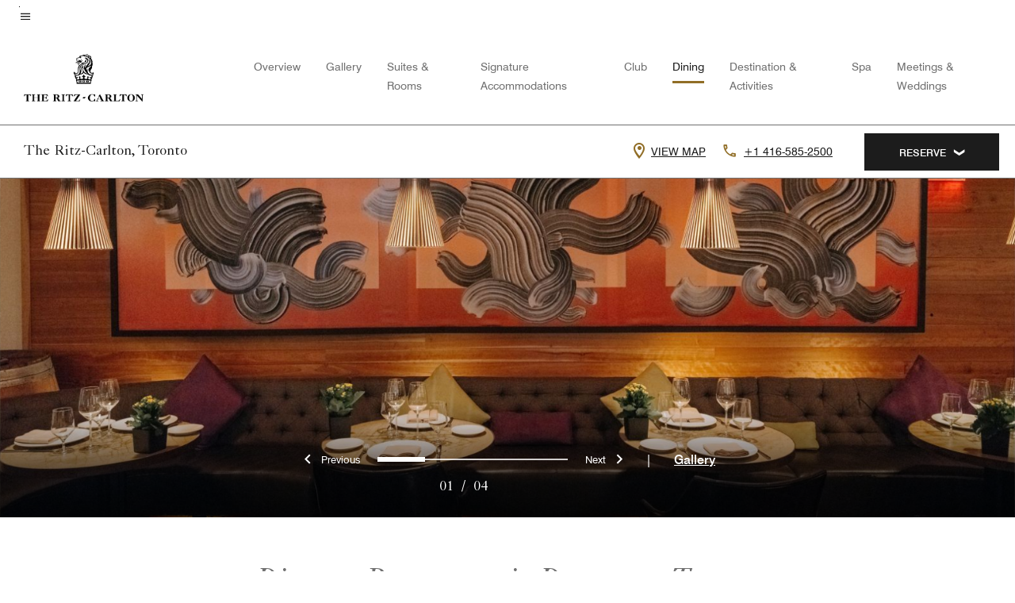

--- FILE ---
content_type: text/html;charset=utf-8
request_url: https://www.ritzcarlton.com/en/hotels/yyzrz-the-ritz-carlton-toronto/dining/
body_size: 26299
content:
<!doctype html>
<html lang="en">



    
    <head>
    

    <meta charset="UTF-8"/>
    




    
<script>
// akam-sw.js install script version 1.3.6
"serviceWorker"in navigator&&"find"in[]&&function(){var e=new Promise(function(e){"complete"===document.readyState||!1?e():(window.addEventListener("load",function(){e()}),setTimeout(function(){"complete"!==document.readyState&&e()},1e4))}),n=window.akamServiceWorkerInvoked,r="1.3.6";if(n)aka3pmLog("akam-setup already invoked");else{window.akamServiceWorkerInvoked=!0,window.aka3pmLog=function(){window.akamServiceWorkerDebug&&console.log.apply(console,arguments)};function o(e){(window.BOOMR_mq=window.BOOMR_mq||[]).push(["addVar",{"sm.sw.s":e,"sm.sw.v":r}])}var i="/akam-sw.js",a=new Map;navigator.serviceWorker.addEventListener("message",function(e){var n,r,o=e.data;if(o.isAka3pm)if(o.command){var i=(n=o.command,(r=a.get(n))&&r.length>0?r.shift():null);i&&i(e.data.response)}else if(o.commandToClient)switch(o.commandToClient){case"enableDebug":window.akamServiceWorkerDebug||(window.akamServiceWorkerDebug=!0,aka3pmLog("Setup script debug enabled via service worker message"),v());break;case"boomerangMQ":o.payload&&(window.BOOMR_mq=window.BOOMR_mq||[]).push(o.payload)}aka3pmLog("akam-sw message: "+JSON.stringify(e.data))});var t=function(e){return new Promise(function(n){var r,o;r=e.command,o=n,a.has(r)||a.set(r,[]),a.get(r).push(o),navigator.serviceWorker.controller&&(e.isAka3pm=!0,navigator.serviceWorker.controller.postMessage(e))})},c=function(e){return t({command:"navTiming",navTiming:e})},s=null,m={},d=function(){var e=i;return s&&(e+="?othersw="+encodeURIComponent(s)),function(e,n){return new Promise(function(r,i){aka3pmLog("Registering service worker with URL: "+e),navigator.serviceWorker.register(e,n).then(function(e){aka3pmLog("ServiceWorker registration successful with scope: ",e.scope),r(e),o(1)}).catch(function(e){aka3pmLog("ServiceWorker registration failed: ",e),o(0),i(e)})})}(e,m)},g=navigator.serviceWorker.__proto__.register;if(navigator.serviceWorker.__proto__.register=function(n,r){return n.includes(i)?g.call(this,n,r):(aka3pmLog("Overriding registration of service worker for: "+n),s=new URL(n,window.location.href),m=r,navigator.serviceWorker.controller?new Promise(function(n,r){var o=navigator.serviceWorker.controller.scriptURL;if(o.includes(i)){var a=encodeURIComponent(s);o.includes(a)?(aka3pmLog("Cancelling registration as we already integrate other SW: "+s),navigator.serviceWorker.getRegistration().then(function(e){n(e)})):e.then(function(){aka3pmLog("Unregistering existing 3pm service worker"),navigator.serviceWorker.getRegistration().then(function(e){e.unregister().then(function(){return d()}).then(function(e){n(e)}).catch(function(e){r(e)})})})}else aka3pmLog("Cancelling registration as we already have akam-sw.js installed"),navigator.serviceWorker.getRegistration().then(function(e){n(e)})}):g.call(this,n,r))},navigator.serviceWorker.controller){var u=navigator.serviceWorker.controller.scriptURL;u.includes("/akam-sw.js")||u.includes("/akam-sw-preprod.js")||u.includes("/threepm-sw.js")||(aka3pmLog("Detected existing service worker. Removing and re-adding inside akam-sw.js"),s=new URL(u,window.location.href),e.then(function(){navigator.serviceWorker.getRegistration().then(function(e){m={scope:e.scope},e.unregister(),d()})}))}else e.then(function(){window.akamServiceWorkerPreprod&&(i="/akam-sw-preprod.js"),d()});if(window.performance){var w=window.performance.timing,l=w.responseEnd-w.responseStart;c(l)}e.then(function(){t({command:"pageLoad"})});var k=!1;function v(){window.akamServiceWorkerDebug&&!k&&(k=!0,aka3pmLog("Initializing debug functions at window scope"),window.aka3pmInjectSwPolicy=function(e){return t({command:"updatePolicy",policy:e})},window.aka3pmDisableInjectedPolicy=function(){return t({command:"disableInjectedPolicy"})},window.aka3pmDeleteInjectedPolicy=function(){return t({command:"deleteInjectedPolicy"})},window.aka3pmGetStateAsync=function(){return t({command:"getState"})},window.aka3pmDumpState=function(){aka3pmGetStateAsync().then(function(e){aka3pmLog(JSON.stringify(e,null,"\t"))})},window.aka3pmInjectTiming=function(e){return c(e)},window.aka3pmUpdatePolicyFromNetwork=function(){return t({command:"pullPolicyFromNetwork"})})}v()}}();</script>
<script defer="defer" type="text/javascript" src="https://rum.hlx.page/.rum/@adobe/helix-rum-js@%5E2/dist/rum-standalone.js" data-routing="env=prod,tier=publish,ams=Marriott Intl. Administrative Services, Inc (Sites)"></script>
<link rel="preload" as="style" href="/etc.clientlibs/mcom-hws/clientlibs/clientlib-base.min.569a20d572bd560535b3c0a54ddfbdfc.css" type="text/css">



    
    
<link rel="preload" as="style" href="/etc.clientlibs/mcom-hws/clientlibs/clientlib-firstpaint.min.350d5793ddfe907ef377fac71c6f6d41.css" type="text/css">




    
<link rel="preload" as="style" href="/etc.clientlibs/mcom-hws/clientlibs/clientlib-site-trc-v2.min.f431e3c7fae1ed4b3930797f5879e94b.css" type="text/css">



    

    

    <link media="(max-width: 564px)" href="https://cache.marriott.com/is/image/marriotts7prod/rz-yyzrz-lobster-14598:Square?wid=564&fit=constrain" rel="preload" as="image"/>
	<link media="(min-width: 565px) and (max-width: 767px)" href="https://cache.marriott.com/is/image/marriotts7prod/rz-yyzrz-lobster-14598:Square?wid=800&fit=constrain" rel="preload" as="image"/>
	<link media="(min-width: 768px) and (max-width: 991px)" href="https://cache.marriott.com/is/image/marriotts7prod/rz-yyzrz-lobster-14598:Wide-Hor?wid=992&fit=constrain" rel="preload" as="image"/>
	<link media="(min-width: 992px) and (max-width: 1199.99px)" href="https://cache.marriott.com/is/image/marriotts7prod/rz-yyzrz-lobster-14598:Pano-Hor?wid=1200&fit=constrain" rel="preload" as="image"/>
	<link media="(min-width: 1200px) and (max-width: 1600px)" href="https://cache.marriott.com/is/image/marriotts7prod/rz-yyzrz-lobster-14598:Pano-Hor?wid=1600&fit=constrain" rel="preload" as="image"/>
	<link media="(min-width: 1601px) and (max-width: 1920px)" href="https://cache.marriott.com/is/image/marriotts7prod/rz-yyzrz-lobster-14598:Pano-Hor?wid=1920&fit=constrain" rel="preload" as="image"/>
	<link media="(min-width: 1921px)" href="https://cache.marriott.com/is/image/marriotts7prod/rz-yyzrz-lobster-14598:Feature-Hor?wid=1920&fit=constrain" rel="preload" as="image"/>
    <title>Restaurants & Dining | The Ritz-Carlton, Toronto</title>
    <link rel="icon" href="https://cache.marriott.com/content/dam/marriott-digital/rz/global-property-shared/en_us/logo/assets/rz-trc-icon-logo-41907.png" type="image/x-icon"/>
    
    	<link rel="alternate" hreflang="x-default" href="https://www.ritzcarlton.com/en/hotels/yyzrz-the-ritz-carlton-toronto/dining/"/>
    	<link rel="alternate" href="https://www.ritzcarlton.com/en/hotels/yyzrz-the-ritz-carlton-toronto/dining/" hreflang="en"/>
    
    	
    	<link rel="alternate" href="https://www.ritzcarlton.com/fr/hotels/yyzrz-the-ritz-carlton-toronto/dining/" hreflang="fr"/>
    
    
    
    <meta name="description" content="Discover refined dining at The Ritz-Carlton, Toronto. World-class cuisine, exceptional service & inspiring settings create a memorable dining experience."/>
    
    <meta http-equiv="X-UA-Compatible" content="IE=edge"/>
    <meta name="apple-mobile-web-app-capable" content="yes"/>
    <meta name="mobile-web-app-capable" content="yes"/>
    <meta name="apple-mobile-web-app-status-bar-style" content="black"/>
    <meta name="template" content="marriott-hws-content-page"/>
    <meta name="viewport" content="width=device-width, initial-scale=1"/>
    <meta http-equiv="Content-Security-Policy" content="upgrade-insecure-requests"/>
    <link rel="canonical" href="https://www.ritzcarlton.com/en/hotels/yyzrz-the-ritz-carlton-toronto/dining/"/>
    

	 
    <meta property="og:image" content="https://cache.marriott.com/is/image/marriotts7prod/rz-yyzrz-lobby-seating-34689:Wide-Hor?wid=1336&amp;fit=constrain"/>
    <meta property="og:title" content="Restaurants & Dining | The Ritz-Carlton, Toronto"/>
    <meta property="og:description" content="Discover refined dining at The Ritz-Carlton, Toronto. World-class cuisine, exceptional service & inspiring settings create a memorable dining experience."/>
    <meta property="og:url" content="https://www.ritzcarlton.com/en/hotels/yyzrz-the-ritz-carlton-toronto/dining/"/>
    <meta property="og:locale" content="en_US"/>
    <meta property="og:site_name" content="Marriott Bonvoy"/>
    <meta property="og:latitude" content="43.645718"/>
    <meta property="og:longitude" content="-79.386975"/>
    <meta property="og:type" content="website"/>

    <meta name="twitter:card" content="summary_large_image"/>
    <meta name="twitter:site" content="@MarriottIntl"/>
    <meta name="twitter:title" content="Restaurants & Dining | The Ritz-Carlton, Toronto"/>
    <meta name="twitter:description" content="Discover refined dining at The Ritz-Carlton, Toronto. World-class cuisine, exceptional service & inspiring settings create a memorable dining experience."/>
    <meta name="twitter:image:src" content="https://cache.marriott.com/is/image/marriotts7prod/rz-yyzrz-lobby-seating-34689:Wide-Hor?wid=1336&amp;fit=constrain"/>

    
    

    



    
    
    
<link rel="stylesheet" href="/etc.clientlibs/mcom-hws/clientlibs/clientlib-base.min.569a20d572bd560535b3c0a54ddfbdfc.css" type="text/css">





    
        
    
<link rel="stylesheet" href="/etc.clientlibs/mcom-hws/clientlibs/clientlib-firstpaint.min.350d5793ddfe907ef377fac71c6f6d41.css" type="text/css">



    
    
        
    
<script type="text/javascript" src="/etc.clientlibs/mcom-hws/clientlibs/clientlib-firstpaint.min.3f51f96f26573d5297322047009cf17b.js" defer fetchpriority="high"></script>


    


    
    
<link rel="stylesheet" href="/etc.clientlibs/mi-aem-trc/clientlibs/clientlib-mi.min.d28661b0e1b5a9f029021263d71fd860.css" type="text/css">
<link rel="stylesheet" href="/etc.clientlibs/mcom-hws/clientlibs/clientlib-site-trc-v2.min.f431e3c7fae1ed4b3930797f5879e94b.css" type="text/css">




    


    
    
<link rel="stylesheet" href="/etc.clientlibs/mcom-hws/clientlibs/clientlib-bptv2.min.c78b5890f9caf3b0006cb10fa39704e5.css" type="text/css">

























<script>
    window.recentlyViewedProperty = {
        config: {
            maxCachedPropertiesLimit: "10",
            maxCachedPropertiesTab: "2",
            maxCachedPropertiesDesktop: "3",
            maxCachedPropertiesMobile: "2",
            maxCachedDaysLimit: "60"
        },
        recentlyViewedProperties: {
            name: "The Ritz\u002DCarlton, Toronto",
            address: "181 Wellington Street West, Toronto, Ontario, Canada, M5V 3G7",
            marshaCode: "yyzrz",
            imageUrl: "https:\/\/cache.marriott.com\/is\/image\/marriotts7prod\/rz\u002Dyyzrz\u002Dlobby\u002Dseating\u002D34689:Feature\u002DHor?wid=100\x26fit=constrain",
            latitude: "43.645718",
            longitude: "\u002D79.386975",
            marshaBrandCode: "rz",
            postalAddress: "M5V 3G7",
            state: "Ontario",
            country: "Canada"
        }
    };
    window.__TRANSLATED__BV_JS__ = {
        reviews: "Reviews",
        showMoreReviewsCTA: "Show More Reviews",
        guestReviewsCTA: "GUEST REVIEWS",
        readWhatGuestsText: "Read what guests had to say on their online satisfaction survey, completed after a confirmed stay",
        ratingsSummaryText: "Ratings Summary",
        wasItHelpfulText: "Was it helpful?",
        ratingSummaryToolTipText: "Ratings are compiled based on customer ratings provided in satisfaction surveys after guests have completed their stay.",
        responseFromText: "Response From Hotel",
        staffText: "Staff"
    };
    window.__HWS_AEM__ = {
        dateFormat: "ddd, MMM DD",
        flexibleDateFormat: "MMMM YYYY",
        localDateFormat: "MM\/DD\/YYYY",
        weekNameFormatForCalendar: "ddd"
    };
</script>
<!-- /*Hybrid JS libraries */-->

    

    



    
<script type="text/javascript" src="/etc.clientlibs/mcom-hws/clientlibs/clientlib-hws-jquery.min.2f2d95e744ccc86178213cdf8a44f478.js" async></script>

     

	<script type="text/javascript">
    if (window.document.documentMode) {
  // Object.assign() - Polyfill For IE 

  if (typeof Object.assign != 'function') {
 
  Object.defineProperty(Object, "assign", {
    value: function assign(target, varArgs) { 
      'use strict';
      if (target == null) { 
        throw new TypeError('Cannot convert undefined or null to object');
      }
      var to = Object(target);
      for (var index = 1; index < arguments.length; index++) {
        var nextSource = arguments[index];
        if (nextSource != null) { 
          for (var nextKey in nextSource) {
            if (Object.prototype.hasOwnProperty.call(nextSource, nextKey)) {
              to[nextKey] = nextSource[nextKey];
            }
          }
        }
      }
      return to;
    },
    writable: true,
    configurable: true
  });
}
}
    	 var dataLayer = Object.assign({}, dataLayer, {
          "env_gdpr": "true",
          "env_ccpa": "true",
          "env_marketing": "true",
          "mrshaCode": "yyzrz",
          "prop_marsha_code": "YYZRZ",
          "site_id": "US",
          "env_site_id": "US",          
          "brwsrLang": "en-us",
          "device_language_preferred": "en-us",
          "brndCode":"RZ",
          "hotelLoc":"Toronto,Canada",
          "prop_address_city":"Toronto",
          "prop_address_state_name":"Ontario",
          "prop_address_state_abbr":"ON",
          "prop_address_city_state_country":"Toronto|ON|CA",
          "prop_address_country_abbr":"CA",
          "prop_address_lat_long":"43.645718,-79.386975",
          "prop_brand_code":"RZ",
          "prop_brand_name":"The Ritz-Carlton",
          "prop_is_ers":"false",
          "page_data_layer_ready":"true",
          "prop_name":"The Ritz-Carlton, Toronto",
          "env_is_prod":"true",
          "prop_hws_tier":"Narrative",
		  "prop_brand_tier":"Luxury",
          "env_date_time":"2026-01-18 02:29",
          "env_site_name": "https://www.ritzcarlton.com/",
          "env_platform":"AEM-prod",
          "prop_hws_page":"dining",
          "prop_currency_type":"CAD"
        });
    </script>
    
	    <script>
			(function(dataLayer){function getAkamaiBrowserLocation(){var req=new XMLHttpRequest();req.open('GET',document.location,!1),req.send(null);var headers=req.getResponseHeader('browser-akamai-loc-country');;window.__HWS_HEADER__ = {}; window.__HWS_HEADER__["x-request-id"]=req.getResponseHeader("x-request-id");return headers!=null&&headers!==void 0?headers.toUpperCase():void 0;}dataLayer.browser_akamai_loc_country= window.dataLayer.browser_akamai_loc_country?window.dataLayer.browser_akamai_loc_country:(window._satellite && window._satellite.getVar('browser_akamai_loc_country')) ? (window._satellite && window._satellite.getVar('browser_akamai_loc_country')):getAkamaiBrowserLocation();}(window.dataLayer||{}));
	    if(!window.dataLayer.browser_akamai_loc_country && window._satellite && window._satellite.getVar('browser_akamai_loc_country')){window.dataLayer.browser_akamai_loc_country = window._satellite && window._satellite.getVar('browser_akamai_loc_country')}
      </script>
    

		<script>
  			(function(g,b,d,f){(function(a,c,d){if(a){var e=b.createElement("style");e.id=c;e.innerHTML=d;a.appendChild(e)}})(b.getElementsByTagName("head")[0],"at-body-style",d);setTimeout(function(){var a=b.getElementsByTagName("head")[0];if(a){var c=b.getElementById("at-body-style");c&&a.removeChild(c)}},f)})(window,document,".header {opacity: 0 !important}",3E3);
		</script>



    
	    
	    
	   		<script src="//assets.adobedtm.com/launch-EN3963523be4674e5591a9c4d516697352.min.js" async></script>
	    
		
	    
    




    <script id="dining-unap-schema-json" class="unap-schema-json" type="application/ld+json">
        {"@context":"https://schema.org","@type":"Hotel","@id":"https://www.ritzcarlton.com/en/hotels/yyzrz-the-ritz-carlton-toronto/dining/","name":"The Ritz-Carlton, Toronto","url":"https://www.ritzcarlton.com/en/hotels/yyzrz-the-ritz-carlton-toronto/dining/","telephone":"+1 416-585-2500 ","address":{"@type":"PostalAddress","streetAddress":"181 Wellington Street West","addressLocality":"Toronto","addressRegion":"Ontario","addressCountry":"Canada","postalCode":"M5V 3G7"},"containsPlace":[{"@type":"Restaurant","@id":"https://www.ritzcarlton.com/en/hotels/yyzrz-the-ritz-carlton-toronto/dining/#7164848","name":"LANO ","description":"LANO, a contraction of Milano, celebrates Northern Italy's cultural heritage in a café and wine bar. Whether it's a quick espresso to-go, a leisurely lunch, or wine, this cafe in downtown Toronto offers a delightful, authentic escape at any time of day.","servesCuisine":"Italian","openingHoursSpecification":[{"@type":"OpeningHoursSpecification","dayOfWeek":["Sunday"],"opens":"07:00:00","closes":"19:00:00"},{"@type":"OpeningHoursSpecification","dayOfWeek":["Monday"],"opens":"07:00:00","closes":"15:00:00"},{"@type":"OpeningHoursSpecification","dayOfWeek":["Tuesday","Wednesday","Thursday","Friday","Saturday"],"opens":"07:00:00","closes":"21:00:00"}],"acceptsReservations":"http://www.opentable.com/restaurant/profile/1051567/reserve?restref=1051567","address":{"@type":"PostalAddress","streetAddress":"181 Wellington Street West","addressLocality":"Toronto","addressRegion":"Ontario","addressCountry":"Canada","postalCode":"M5V 3G7"}},{"@type":"Restaurant","@id":"https://www.ritzcarlton.com/en/hotels/yyzrz-the-ritz-carlton-toronto/dining/#5201588","name":"EPOCH Bar + Kitchen Terrace (Lobby Level)","description":"We nod to the food and beverage trends of the past in our downtown Toronto restaurant. We are inspired by the gastropub movement redefining pub culture and paying homage to innovative international dining. ","servesCuisine":"Canadian","openingHoursSpecification":[{"@type":"OpeningHoursSpecification","dayOfWeek":["Saturday","Sunday"],"opens":"11:00:00","closes":"00:00:00"},{"@type":"OpeningHoursSpecification","dayOfWeek":["Monday","Tuesday","Wednesday","Thursday","Friday"],"opens":"12:00:00","closes":"00:00:00"}],"telephone":"+1 416-572-8094 ","acceptsReservations":"http://www.opentable.com/restaurant/profile/1090639/reserve?restref=1090639","url":"https://epochtoronto.com/","address":{"@type":"PostalAddress","streetAddress":"181 Wellington Street West","addressLocality":"Toronto","addressRegion":"Ontario","addressCountry":"Canada","postalCode":"M5V 3G7"}},{"@type":"Restaurant","@id":"https://www.ritzcarlton.com/en/hotels/yyzrz-the-ritz-carlton-toronto/dining/#5174360","name":"TOCA Restaurant (Mezzanine Level)","description":"TOCA provides a unique take on handcrafted Italian cuisine. Our all-day dining Italian restaurant in downtown Toronto focuses on seasonal flavours and locally sourced produce. Located on the Mezzanine Floor. ","servesCuisine":"Italian","openingHoursSpecification":[{"@type":"OpeningHoursSpecification","dayOfWeek":["Monday","Tuesday","Wednesday","Thursday","Friday"],"opens":"07:00:00","closes":"11:30:00"},{"@type":"OpeningHoursSpecification","dayOfWeek":["Monday","Tuesday","Wednesday","Thursday","Friday"],"opens":"12:00:00","closes":"14:00:00"},{"@type":"OpeningHoursSpecification","dayOfWeek":["Saturday","Sunday"],"opens":"07:00:00","closes":"14:00:00"},{"@type":"OpeningHoursSpecification","dayOfWeek":["Tuesday","Wednesday","Thursday","Friday","Saturday"],"opens":"17:30:00","closes":"21:30:00"}],"telephone":"+1 416-572-8008 ","acceptsReservations":"http://www.opentable.com/restaurant/profile/51610/reserve?restref=51610","url":"https://www.tocarestaurant.com/","address":{"@type":"PostalAddress","streetAddress":"181 Wellington Street West","addressLocality":"Toronto","addressRegion":"Ontario","addressCountry":"Canada","postalCode":"M5V 3G7"}},{"@type":"Restaurant","@id":"https://www.ritzcarlton.com/en/hotels/yyzrz-the-ritz-carlton-toronto/dining/#6928403","name":"In-Room Dining","description":"Enjoy a variety of dishes from The Ritz-Carlton, Toronto Chefs. You can order breakfast, all-day fine dining in Toronto and late night snacks.","servesCuisine":"International","openingHoursSpecification":[{"@type":"OpeningHoursSpecification","dayOfWeek":["Monday","Tuesday","Wednesday","Thursday","Friday","Saturday","Sunday"],"opens":"00:00:00","closes":"00:00:00"}],"acceptsReservations":"No","url":"https://www.taptastego.com/YYZRZ/outlet/order/8345e8e4-bd4e-4d74-9b35-0947f6b4daf3","address":{"@type":"PostalAddress","streetAddress":"181 Wellington Street West","addressLocality":"Toronto","addressRegion":"Ontario","addressCountry":"Canada","postalCode":"M5V 3G7"}},{"@type":"Restaurant","@id":"https://www.ritzcarlton.com/en/hotels/yyzrz-the-ritz-carlton-toronto/dining/#7248881","name":"EPOCH Bar & Kitchen Terrace","description":"Gastropub-inspired restaurant with seasonal local ingredients and creative cocktails.","servesCuisine":"Italian","telephone":"+1 416-5852500 ","acceptsReservations":"No","url":"https://www.epochtoronto.com","address":{"@type":"PostalAddress","streetAddress":"181 Wellington Street West","addressLocality":"Toronto","addressRegion":"Ontario","addressCountry":"Canada","postalCode":"M5V 3G7"}}]}
    </script>




    <script id="faq-schema-json" type="application/ld+json" data-faq-page="dining">
        {"@context":"https://schema.org","@type":"FAQPage","@id":"https://www.ritzcarlton.com/en/hotels/yyzrz-the-ritz-carlton-toronto/dining/#FAQ","mainEntity":[{"@type":"Question","name":"What restaurants does The Ritz-Carlton, Toronto have on property?","acceptedAnswer":{"@type":"Answer","text":"The on-property restaurants at The Ritz-Carlton, Toronto are: ; [LANO , EPOCH Bar + Kitchen Terrace (Lobby Level), TOCA Restaurant (Mezzanine Level), In-Room Dining, EPOCH Bar & Kitchen Terrace]"}},{"@type":"Question","name":"Does The Ritz-Carlton, Toronto offer room service?","acceptedAnswer":{"@type":"Answer","text":"Yes, room service is available at The Ritz-Carlton, Toronto."}},{"@type":"Question","name":"What cuisine is offered at The Ritz-Carlton, Toronto?","acceptedAnswer":{"@type":"Answer","text":"The cuisines offered at The Ritz-Carlton, Toronto are: ; [Italian at LANO , TOCA Restaurant (Mezzanine Level), EPOCH Bar & Kitchen Terrace, Canadian at EPOCH Bar + Kitchen Terrace (Lobby Level), International at In-Room Dining]"}},{"@type":"Question","name":"How do I book a table at one of the restaurants at The Ritz-Carlton, Toronto?","acceptedAnswer":{"@type":"Answer","text":"; [To book a table at LANO  <a target='_blank' href='http://www.opentable.com/restaurant/profile/1051567/reserve?restref=1051567'>click here</a>, To book a table at EPOCH Bar + Kitchen Terrace (Lobby Level) <a target='_blank' href='http://www.opentable.com/restaurant/profile/1090639/reserve?restref=1090639'>click here</a>, To book a table at TOCA Restaurant (Mezzanine Level) <a target='_blank' href='http://www.opentable.com/restaurant/profile/51610/reserve?restref=51610'>click here</a>, You can also call +1 416-585-2500  to place a reservation.]"}},{"@type":"Question","name":"Does The Ritz-Carlton, Toronto offer complimentary breakfast?","acceptedAnswer":{"@type":"Answer","text":"; [Complimentary breakfast is not currently served at The Ritz-Carlton, Toronto. View on-site and nearby dining options on our <a href=\"https://www.ritzcarlton.com/en/hotels/yyzrz-the-ritz-carlton-toronto/dining/#on-site-dining\">dining page</a>.]"}}]}
    </script>

<!--  Added for showing reviews/ratings on Photos page -->





    
    
    

    

    
    



    
    



    


    

<link rel="stylesheet" href="https://www.marriott.com/mi-assets/mi-global/brand-framework/brand-config.RZP.css" type="text/css"/>
    

<script>(window.BOOMR_mq=window.BOOMR_mq||[]).push(["addVar",{"rua.upush":"false","rua.cpush":"false","rua.upre":"false","rua.cpre":"true","rua.uprl":"false","rua.cprl":"false","rua.cprf":"false","rua.trans":"SJ-45b9943e-cde6-4c3f-a806-95b6e564b3eb","rua.cook":"true","rua.ims":"false","rua.ufprl":"false","rua.cfprl":"false","rua.isuxp":"false","rua.texp":"norulematch","rua.ceh":"false","rua.ueh":"false","rua.ieh.st":"0"}]);</script>
                              <script>!function(e){var n="https://s.go-mpulse.net/boomerang/";if("False"=="True")e.BOOMR_config=e.BOOMR_config||{},e.BOOMR_config.PageParams=e.BOOMR_config.PageParams||{},e.BOOMR_config.PageParams.pci=!0,n="https://s2.go-mpulse.net/boomerang/";if(window.BOOMR_API_key="PX364-MRMS3-WGVQP-J6U6B-ZWUBY",function(){function e(){if(!o){var e=document.createElement("script");e.id="boomr-scr-as",e.src=window.BOOMR.url,e.async=!0,i.parentNode.appendChild(e),o=!0}}function t(e){o=!0;var n,t,a,r,d=document,O=window;if(window.BOOMR.snippetMethod=e?"if":"i",t=function(e,n){var t=d.createElement("script");t.id=n||"boomr-if-as",t.src=window.BOOMR.url,BOOMR_lstart=(new Date).getTime(),e=e||d.body,e.appendChild(t)},!window.addEventListener&&window.attachEvent&&navigator.userAgent.match(/MSIE [67]\./))return window.BOOMR.snippetMethod="s",void t(i.parentNode,"boomr-async");a=document.createElement("IFRAME"),a.src="about:blank",a.title="",a.role="presentation",a.loading="eager",r=(a.frameElement||a).style,r.width=0,r.height=0,r.border=0,r.display="none",i.parentNode.appendChild(a);try{O=a.contentWindow,d=O.document.open()}catch(_){n=document.domain,a.src="javascript:var d=document.open();d.domain='"+n+"';void(0);",O=a.contentWindow,d=O.document.open()}if(n)d._boomrl=function(){this.domain=n,t()},d.write("<bo"+"dy onload='document._boomrl();'>");else if(O._boomrl=function(){t()},O.addEventListener)O.addEventListener("load",O._boomrl,!1);else if(O.attachEvent)O.attachEvent("onload",O._boomrl);d.close()}function a(e){window.BOOMR_onload=e&&e.timeStamp||(new Date).getTime()}if(!window.BOOMR||!window.BOOMR.version&&!window.BOOMR.snippetExecuted){window.BOOMR=window.BOOMR||{},window.BOOMR.snippetStart=(new Date).getTime(),window.BOOMR.snippetExecuted=!0,window.BOOMR.snippetVersion=12,window.BOOMR.url=n+"PX364-MRMS3-WGVQP-J6U6B-ZWUBY";var i=document.currentScript||document.getElementsByTagName("script")[0],o=!1,r=document.createElement("link");if(r.relList&&"function"==typeof r.relList.supports&&r.relList.supports("preload")&&"as"in r)window.BOOMR.snippetMethod="p",r.href=window.BOOMR.url,r.rel="preload",r.as="script",r.addEventListener("load",e),r.addEventListener("error",function(){t(!0)}),setTimeout(function(){if(!o)t(!0)},3e3),BOOMR_lstart=(new Date).getTime(),i.parentNode.appendChild(r);else t(!1);if(window.addEventListener)window.addEventListener("load",a,!1);else if(window.attachEvent)window.attachEvent("onload",a)}}(),"".length>0)if(e&&"performance"in e&&e.performance&&"function"==typeof e.performance.setResourceTimingBufferSize)e.performance.setResourceTimingBufferSize();!function(){if(BOOMR=e.BOOMR||{},BOOMR.plugins=BOOMR.plugins||{},!BOOMR.plugins.AK){var n="true"=="true"?1:0,t="cookiepresent",a="amicn2axgyuhg2lm6dkq-f-52bafbb5a-clientnsv4-s.akamaihd.net",i="false"=="true"?2:1,o={"ak.v":"39","ak.cp":"218538","ak.ai":parseInt("285261",10),"ak.ol":"0","ak.cr":8,"ak.ipv":4,"ak.proto":"h2","ak.rid":"5f02f0e0","ak.r":47369,"ak.a2":n,"ak.m":"b","ak.n":"essl","ak.bpcip":"3.16.38.0","ak.cport":33538,"ak.gh":"23.208.24.101","ak.quicv":"","ak.tlsv":"tls1.3","ak.0rtt":"","ak.0rtt.ed":"","ak.csrc":"-","ak.acc":"","ak.t":"1768747221","ak.ak":"hOBiQwZUYzCg5VSAfCLimQ==zQYw2nD96ZfQ8qC07Pv1sxO+YISF4KyxLTsNcTzr+iGKZU4sowf+SJGWGEDbjKIzHV4oynm8BdYks8RS3yW/n+caxhEihMXLs4v0zCx4YHqOPLvbI2pFdv3+4pPWFXyqq9H6CuF4VmlW2Cw5TWg1kgplo5YYffqVKptUegsM9dPUPfl2AHKlaXrDRYSH2Ib1+EWL/bkcbU73g2/A1run1hzzLqwA8ENNskUNbQqq2OD+dq62mRTucR1lQuoZC9TPGvYN+Vs+4VJWBmkIvetj6SfVz0M+9YXhrxm5Qvyl0YubOlL3Vq1Qbz/DyeTQ8a57Bo8CYVkNSBtA/aktnUd/oNbhYw1Lnqn2ZNflHeodNM6RkqeI2gU/ZTjfzK4JnKl2wR1ozTlnYXUbORoryN3p6zNJb9DGN9gaS7PSKnJkiUE=","ak.pv":"278","ak.dpoabenc":"","ak.tf":i};if(""!==t)o["ak.ruds"]=t;var r={i:!1,av:function(n){var t="http.initiator";if(n&&(!n[t]||"spa_hard"===n[t]))o["ak.feo"]=void 0!==e.aFeoApplied?1:0,BOOMR.addVar(o)},rv:function(){var e=["ak.bpcip","ak.cport","ak.cr","ak.csrc","ak.gh","ak.ipv","ak.m","ak.n","ak.ol","ak.proto","ak.quicv","ak.tlsv","ak.0rtt","ak.0rtt.ed","ak.r","ak.acc","ak.t","ak.tf"];BOOMR.removeVar(e)}};BOOMR.plugins.AK={akVars:o,akDNSPreFetchDomain:a,init:function(){if(!r.i){var e=BOOMR.subscribe;e("before_beacon",r.av,null,null),e("onbeacon",r.rv,null,null),r.i=!0}return this},is_complete:function(){return!0}}}}()}(window);</script></head>
    <body data-comp-prefix="app-js__" class=" content-page narrative-page generic-page page basicpage  marriott-aem NarrativeTemplate trc-page  show-header-skeleton  brandCode_RZ LuxuryBrandGlobal  no-badge" id="content-page-7924f710ea" style="width: 100%;">
    
    <svg role="img" alt="icon" width="0" class="svg-icon" height="0" style="position:absolute">
        <defs>
            
            
            
                




                



                <div class="page-wrap">
                    



<div class="data-page page basicpage">




    
    
    <div class="global-nav">
<div class=" global-nav app-js__global-nav marriott-aem global-nav__background" data-api-endpoint="/hybrid-presentation/api/v1/getUserDetails">
    <div class="global-nav-top">
        <div class="global-nav-top__container">
            <div class="global-nav-color-scheme-container color-scheme1">
                
                <div class="global-nav-top__container__bg  max-width-1920 w-100 m-auto d-flex flex-wrap flex-row justify-content-between align-items-center px-3 px-xl-4 py-2">
                    <div class="custom_click_track global-nav-top-left" data-custom_click_track_value="HWS Global Bonvoy Nav|Hamburger Button|internal">
                        <a href="#main" class="hide-from__screen skipToMain">Skip to
                            main content</a>
                        <button class="global-nav-global-menu-link p-0" aria-expanded="false">
                            <span class="icon-menu"></span>
                            <span class="sr-only">Menu text</span>
                        </button>
                    </div>
                    <div class="global-nav-top-right d-flex justify-content-between align-items-center">
                        
                    </div>
                </div>
            </div>
            

    
    <div class="global-nav-menu-container trc-menu color-scheme1">
        <div class="global-nav-main-menu pb-xl-4 d-xl-flex flex-xl-column flex-xl-grow-1">
            <div class="global-nav-main-menu__closeSection d-flex justify-content-between align-items-center pl-3 pl-xl-4 pr-3 pr-xl-4 py-3">
                <button type="button" class="m-icon-button-primary lh-1">
                    <span class="global-nav-main-menu__closeBtn icon-clear" aria-label="menu close button"></span>
                    <span class="sr-only">Menu close text</span>
                </button>
                <a href="https://www.marriott.com/default.mi" class="p-0 m-0 global-nav-main-menu__bonvoy-logo">
                    <div class="t-program-logo-xs" aria-label="Marriott Bonvoy">
                        <span class="sr-only">Marriott Logo</span>
                    </div><!-- confirm class  -->
                </a>
            </div>
            <div class="mobileHeaderContent d-xl-none">
                <div class="subNavLinks d-flex d-xl-none px-4 pb-3 pt-3"></div>
            </div>
            <div class="global-nav-alternate-background d-flex d-xl-none align-items-center justify-content-center py-4 mb-0 mb-xl-3 ">
                <!-- color scheme syntax? -->
                <a href="https://www.marriott.com/default.mi" class="p-0 m-0 global-nav-main-menu__bonvoy-logo">
                    <span class="t-program-logo-color-s" aria-label="Marriott Bonvoy"></span> <!-- confirm class -->
                    <span class="sr-only">Marriott Logo</span>
                </a>
            </div>
            <div class="global-nav-main-menu__content pl-4 pr-3 pr-xl-4 color-scheme1">
                <div class="ruler-1x t-horizontal-vertical-rule"></div>
                <ul class="pt-4 pb-2">
                    <li class="pb-4 t-font-m">
                        <a href="https://www.ritzcarlton.com/en/reservations/" class="global-nav-menu-link d-flex justify-content-between text-left">
                            <span>Find &amp; Reserve</span>
                            <span class="icon-arrow-right icon-m d-xl-none"></span>
                        </a>
                    </li>
                
                    <li class="pb-4 t-font-m">
                        <a href="https://www.marriott.com/offers.mi" class="global-nav-menu-link d-flex justify-content-between text-left">
                            <span>Deals &amp; Packages</span>
                            <span class="icon-arrow-right icon-m d-xl-none"></span>
                        </a>
                    </li>
                
                    <li class="pb-4 t-font-m">
                        <a href="https://www.ritzcarlton.com/en/hotels-and-resorts/meetings-and-celebrations/" class="global-nav-menu-link d-flex justify-content-between text-left">
                            <span>Meetings &amp; Events</span>
                            <span class="icon-arrow-right icon-m d-xl-none"></span>
                        </a>
                    </li>
                
                    <li class="pb-4 t-font-m">
                        <a href="https://www.ritzcarlton.com/en/about-the-ritz-carlton/" class="global-nav-menu-link d-flex justify-content-between text-left">
                            <span>Our Brand</span>
                            <span class="icon-arrow-right icon-m d-xl-none"></span>
                        </a>
                    </li>
                
                    <li class="pb-4 t-font-m">
                        <a href="https://www.marriott.com/loyalty.mi" class="global-nav-menu-link d-flex justify-content-between text-left">
                            <span>About Marriott Bonvoy</span>
                            <span class="icon-arrow-right icon-m d-xl-none"></span>
                        </a>
                    </li>
                
                    <li class="pb-4 t-font-m">
                        <a href="https://www.marriott.com/credit-cards.mi" class="global-nav-menu-link d-flex justify-content-between text-left">
                            <span>Our Credit Cards</span>
                            <span class="icon-arrow-right icon-m d-xl-none"></span>
                        </a>
                    </li>
                
                    <li class="pb-4 t-font-m">
                        <a href="https://careers.marriott.com/the-ritz-carlton-careers/" class="global-nav-menu-link d-flex justify-content-between text-left">
                            <span>Careers at Marriott</span>
                            <span class="icon-arrow-right icon-m d-xl-none"></span>
                        </a>
                    </li>
                </ul>
                <div class="ruler-1x t-horizontal-vertical-rule"></div>
                <div class="global-nav-main-menu__content-language-container d-flex flex-row py-4 t-font-s">
                    <button class="languageSelector d-flex align-items-center mr-4 mr-xl-3 p-0">
                        <span class="icon-globe mr-2 sr-only"> Language Selector</span>
                        
                            
                            <span class="d-block h-100">English(US)</span>
                        
                            
                            
                        
                    </button>
                    <a class="help d-flex align-items-center p-0" href="https://help.marriott.com/s/">
                        <span class="icon-help mr-2"></span>
                        <span class="d-block h-100 help-text">Help</span>
                    </a>
                </div>
            </div>
            <div class="global-nav-main-menu__safetyDetails flex-xl-grow-1 pl-4 pr-3 pr-xl-4 pt-2 pb-3 pb-xl-0 ">
                <p class="t-font-m m-0 py-4 global-nav-main-menu__safetyText"></p>
                
            </div>
        </div>
    </div>


        </div>
        
        <div class="global-nav-menu-container-placeholder d-xl-none"></div>
    </div>
    
<div class="global-nav__language-container-modal d-none align-items-center w-100">
        <div class="container px-0 px-xl-5">
            <div class="modalContainer d-flex d-xl-block flex-column ">
                <div class="modalContainer__label d-flex justify-content-between w-100 px-3 px-xl-4 py-3">
                    <span class="t-label-s d-flex align-items-center pl-2 pl-xl-0">Select a Language</span>
                    <span class="modalClose icon-clear" aria-label="language modal close button"></span>
                </div>
                <div class="modalContainer__languagesList d-flex flex-column flex-xl-row px-2 pt-xl-4">
                        <div class="flex-fill pl-4 col pr-0 pt-4 pt-xl-0">
                            <p class="t-subtitle-l m-0 pb-3 pb-xl-4"></p>
                            <div class="pl-3">
                                <a href="https://www.ritzcarlton.com/en/hotels/yyzrz-the-ritz-carlton-toronto/dining/" data-localecode="en" class="t-brand-font-alt-m d-block pb-3 active">English(US)</a>
                            
                                <a href="https://www.ritzcarlton.com/fr/hotels/yyzrz-the-ritz-carlton-toronto/dining/" data-localecode="fr" class="t-brand-font-alt-m d-block pb-3 ">Français</a>
                            </div>
                        </div>
                </div>
                <div class="modalContainer__closeBtn mt-auto mt-xl-0 d-flex justify-content-center justify-content-xl-end px-4 py-3 py-xl-4">
                    <button class="modalClose m-button-m m-button-secondary p-0 px-xl-4">
                        <span class="px-xl-2">Close</span>
                    </button>
                </div>
            </div>
        </div>
    </div>
    
    


</div>
<div class="mdc-dialog " id="m-header-signin-dialog-header">
    <div class="mdc-dialog__container">
        <div class="mdc-dialog__surface" role="dialog" aria-modal="true">
            <button class="m-dialog-close-btn icon-clear">
                <span class="sr-only">Close Dialog</span>
            </button>
            <div id="container-801da3de78" class="cmp-container">
                <div class="aem-Grid aem-Grid--12 aem-Grid--default--12 ">
                    <div class="signin aem-GridColumn aem-GridColumn--default--12">
                        <div class="modal-content mfp-content header-overlay standard standard">
                            <div class="header-overlay__msg"></div>
                        </div>
                    </div>
                </div>
            </div>
        </div>
        <div class="mdc-dialog__scrim"></div>
    </div>
</div>
</div>


</div>




	
		<div class="data-page page basicpage">




    
    
    <div class="header">
    
    
    
    
    
    
    
    
    
        
            
    
    
    
    
    <div class="marriott-header trc-header app-js__marriott-header w-100 color-scheme1" data-colorscheme="color-scheme1">
        <div class="marriott-header-top d-flex flex-wrap ">
            <div class="marriott-header-menu-container">
                <div class="marriott-header-bottom pt-xl-1">
                    <div class="max-width-1920 w-100 m-auto d-flex flex-wrap justify-content-between pt-xl-2 pb-xl-1">
                        <div class="marriott-header-bottom-left d-flex flex-nowrap col-3">
                            <div class="marriott-header-logo">
                                <a href="https://www.ritzcarlton.com/en/hotels/yyzrz-the-ritz-carlton-toronto/overview/" class="custom_click_track marriott-header-logo-link d-flex align-items-center" data-custom_click_track_value="HWS Hotel Navigation | Hotel Navigation - Hotel Logo | internal">
                                    
                                        <img src="https://cache.marriott.com/content/dam/marriott-digital/rz/global-property-shared/en_us/logo/assets/rz_logo_L_W.png" class="marriott-header-primary-logo d-none" alt="The Ritz-Carlton Hotel"/>
                                        <img src="https://cache.marriott.com/content/dam/marriott-digital/rz/global-property-shared/en_us/logo/assets/rz_logo_L.png" class="marriott-header-secondary-logo " alt="The Ritz-Carlton Hotels"/>
                                    
                                    
                                </a>
                            </div>
                            <div class="d-xl-none marriott-header-mobile-title-wrapper">
                                <h2 class="marriott-header-mobile-title t-brand-font-m">The Ritz-Carlton, Toronto</h2>
                            </div>
                        </div>
                        
                        
                        
                        <div class="marriott-header-bottom-right flex-wrap col-9">
    <ul class="d-flex" id="navigation-list-989a534d6f">
        
        <li class="t-font-m">
            <a href="https://www.ritzcarlton.com/en/hotels/yyzrz-the-ritz-carlton-toronto/overview/" class=" m-header-primary-link   custom_click_track" data-custom_click_track_value="HWS Hotel Navigation|Overview|internal">Overview </a>
        </li>
    
        
        <li class="t-font-m">
            <a href="https://www.ritzcarlton.com/en/hotels/yyzrz-the-ritz-carlton-toronto/photos/" class=" m-header-primary-link   custom_click_track" data-custom_click_track_value="HWS Hotel Navigation|Photos|internal">Gallery </a>
        </li>
    
        
        <li class="t-font-m">
            <a href="https://www.ritzcarlton.com/en/hotels/yyzrz-the-ritz-carlton-toronto/rooms/" class=" m-header-primary-link   custom_click_track" data-custom_click_track_value="HWS Hotel Navigation|Rooms|internal">Suites &amp; Rooms </a>
        </li>
    
        
        <li class="t-font-m">
            <a href="https://www.ritzcarlton.com/en/hotels/yyzrz-the-ritz-carlton-toronto/rooms/signature-accommodations/" class=" m-header-primary-link   custom_click_track" data-custom_click_track_value="HWS Hotel Navigation|Signature-accommodations|internal">Signature Accommodations </a>
        </li>
    
        
        <li class="t-font-m">
            <a href="https://www.ritzcarlton.com/en/hotels/yyzrz-the-ritz-carlton-toronto/club/" class=" m-header-primary-link   custom_click_track" data-custom_click_track_value="HWS Hotel Navigation|Club|internal">Club </a>
        </li>
    
        
        <li class="t-font-m">
            <a href="https://www.ritzcarlton.com/en/hotels/yyzrz-the-ritz-carlton-toronto/dining/" class=" m-header-primary-link  active custom_click_track" data-custom_click_track_value="HWS Hotel Navigation|Dining|internal">Dining </a>
        </li>
    
        
        <li class="t-font-m">
            <a href="https://www.ritzcarlton.com/en/hotels/yyzrz-the-ritz-carlton-toronto/experiences/" class=" m-header-primary-link   custom_click_track" data-custom_click_track_value="HWS Hotel Navigation|Experiences|internal">Destination &amp; Activities </a>
        </li>
    
        
        <li class="t-font-m">
            <a href="https://www.ritzcarlton.com/en/hotels/yyzrz-the-ritz-carlton-toronto/spa/" class=" m-header-primary-link   custom_click_track" data-custom_click_track_value="HWS Hotel Navigation|Spa|internal">Spa </a>
        </li>
    
        
        <li class="t-font-m">
            <a href="https://www.ritzcarlton.com/en/hotels/yyzrz-the-ritz-carlton-toronto/events/" class=" m-header-primary-link   custom_click_track" data-custom_click_track_value="HWS Hotel Navigation|Events|internal">Meetings &amp; Weddings </a>
        </li>
    </ul>
</div>

    


                    </div>
                </div>
                <div class="marriott-header-subnav sticky-nav-header color-scheme1" data-mobile-reserve-bar-color-scheme="color-scheme1" data-desktop-reserve-bar-color-scheme="color-scheme1">
                    <div class="max-width-1920 w-100 m-auto d-xl-flex justify-content-xl-between">
                        <div class="marriott-header-subnav__title d-flex align-items-center">
                            <h3 class="marriott-header-subnav__title-heading pr-3 my-auto t-brand-font-l">
                                The Ritz-Carlton, Toronto</h3>
                            <div class="marriott-header-subnav__rating_sumary py-3 py-xl-0 my-auto">
                            </div>
                            
                        </div>
                        <div class="marriott-header-subnav__menu">
                            <div class="marriott-header-subnav__menu__submenu withImage leftSide">
                                <div class="marriott-header-subnav__menu__submenu__icon">
                                    <span class="icon-location icon-m t-accent-color"></span>
                                </div>
                                <a href="https://www.google.com/maps/search/?api=1&query=43.645718,-79.386975" class="marriott-header-subnav__menu__submenu__text m-header-secondary-link custom_click_track nonChineseContent t-font-s pl-2 google-map-link" data-custom_click_track_value="HWS Hotel Sub Header|Hotel Sub Header - View Map |external" tabindex="-1" target="_blank">VIEW MAP</a>
                                <a href="https://map.baidu.com/search/?latlng=43.645718,-79.386975" class="marriott-header-subnav__menu__submenu__text m-header-secondary-link custom_click_track chineseContent loading-map t-font-s pl-2 t-font-s baidu-map-link" data-custom_click_track_value="HWS Hotel Sub Header|Hotel Sub Header - View Map |external" tabindex="-1" target="_blank">VIEW MAP</a>
                            </div>
                            <div class="marriott-header-subnav__menu__submenu withImage rightSide">
                                <div class="marriott-header-subnav__menu__submenu__icon" aria-hidden="true">
                                    <span class="icon-phone icon-m t-accent-color"></span>
                                </div>
                                <a class="marriott-header-subnav__menu__submenu__text m-header-secondary-link t-font-s custom_click_track pl-2" dir="ltr" tabindex="0" href="tel:+1%20416-585-2500%20" data-custom_click_track_value="HWS Hotel Sub Header|Hotel Sub Header - Click to Call |external" aria-label="Contact us at phone +1 416-585-2500 ">+1 416-585-2500 
                                </a>
                            </div>
                            
                            
                            <div class="marriott-header-subnav__menu__reserve color-scheme1" data-mobile-color-scheme="color-scheme1">
                                <button class="marriott-header-subnav__menu__reserve__button m-button-s m-button-primary custom_click_track" data-custom_click_track_value="HWS Hotel Sub Header|Hotel Sub Header - Reserve CTA Drop Down |external" aria-expanded="false">
                                    <span class="marriott-header-subnav__menu__reserve__button-text">RESERVE</span>
                                </button>
                            </div>
                        </div>
                    </div>
                </div>
            </div>
            
            <div class="marriott-header-subnav-reserve sticky-nav-header d-flex justify-content-xl-between flex-column flex-xl-row w-100 hide   color-scheme1">
                <div class="marriott-header-subnav-reserve__mob__header d-block d-xl-none p-4 my-2">
                    <button class="marriott-header-subnav-reserve__mob__header__close p-0" aria-label="close">
                        <span class="icon-back-arrow"></span>
                    </button>
                </div>
                <a class="marriott-header-subnav-reserve__mob__sub__back roomsNGuestsCancel t-font-xs hide px-4 pt-3 pb-5 mb-5">
                    <span class="icon-back-arrow"></span>
                    <span class="sr-only">Cancel</span>
                </a>
                <div class="marriott-header-subnav-reserve__sub calendarSection my-xl-4 mb-5 pb-3 pb-xl-0 mb-xl-0 pl-4 pl-xl-0 pr-4 pr-xl-0">
                    <div class="mobileFixedSection">
                        <div class="marriott-header-subnav-reserve__sub__label d-flex align-items-center t-overline-normal pb-2 mb-xl-1">
                            <span class="icon-calendar icon-m mr-1 d-none d-xl-none"></span>
                            <span class="marriott-header-subnav-reserve__sub__label__left mr-1">DATES</span>
                            <span class="marriott-header-subnav-reserve__sub__label__right">
                            (<span class="dateSelectionNumOfNights">1</span>
                            <span class="night"> NIGHT)</span>
                            <span class="nights hide">  NIGHTS)</span></span>
                        </div>
                        <div id="datesInput" class="marriott-header-subnav-reserve__sub__input d-xl-block swap--xs--t-brand-font-m swap--lg--t-brand-font-l pb-2 pb-xl-0 pt-2 pt-xl-0" tabindex="0">
                            <span class="inputSection w-100 d-xl-block " data-identity="specific">
                                <span class="fromDateSection flex-fill"></span>
                                <span class="inputSection--icon icon-forward-arrow px-4"></span>
                                <span class="toDateSection flex-fill"></span>
                            </span>
                            <span class="inputSection w-100 hide" data-identity="flexible"> Flexible in
                            </span>
                        </div>
                    </div>
                    <div class="marriott-header-subnav-reserve__sub__floatsec trc-header-dropdown-highlighter d-flex flex-column align-items-center ml-xl-4 dateSelectionSec hide ">
                        <button type="button" class="marriott-header-subnav-reserve__sub__floatsec__close m-icon-button-primary lh-1" data-dismiss="close" aria-label="Close">
                            <span class="icon-clear icons-fg-color" title="Close"></span>
                        </button>
                        <div class="marriott-header-subnav-reserve__sub__floatsec__tab d-flex py-4 py-xl-0">
                            <button class="marriott-header-subnav-reserve__sub__floatsec__tab__btn m-button-m m-button-secondary pl-4 pr-3 py-2 active" data-id="specific">Specific Dates
                            </button>
                            <button class="marriott-header-subnav-reserve__sub__floatsec__tab__btn m-button-m m-button-secondary pl-3 pr-4 py-2" data-id="flexible">Flexible Dates
                            </button>
                        </div>
                        <div class="weekDays t-font-xs d-none d-xl-none justify-content-around w-100 px-3 pb-2">
                            <span>S</span>
                            <span>M</span>
                            <span>T</span>
                            <span>W</span>
                            <span>T</span>
                            <span>F</span>
                            <span>S</span>
                        </div>
                        <div id="specific" class="marriott-header-subnav-reserve__sub__floatsec__tab__tabcontent marriott-header-subnav-reserve__sub__floatsec__tab__tabcontent__daterangepicker w-100 px-xl-3" data-specific-nights="1" data-from-date="" data-to-date="" data-done-label="Done" data-viewrates-label="View Rates" data-viewrates-specific-click-track-value="HWS View Rates | Date Picker Specific |internal" data-viewrates-flexible-click-track-value="HWS View Rates | Date Picker Flexible |internal">
                        </div>
                        <div id="flexible" class="marriott-header-subnav-reserve__sub__floatsec__tab__tabcontent marriott-header-subnav-reserve__sub__floatsec__tab__tabcontent__flexiblesection w-100 d-flex flex-column align-items-center hide pt-xl-5 mt-xl-2" data-flexible-nights="1" data-flexible-text="Flexible in">
                            <div class="flexible__text m-stepper-wrapper pb-5">
                                <div class="m-stepper-label">
                                    <span class="t-brand-font-l nights-callout">Number of Nights</span>
                                </div>
                                <div class="flexible__increase-decrease-buttons ml-4 m-stepper">
                                    <button type="button" class="decrease-button btn-disable" tabindex="-1" aria-disabled="true" data-minallowed="1" aria-label="Decrease number of nights" disabled>
                                        <span aria-hidden="true" class="icon-minus"></span>
                                        <span class="sr-only">Remove Nights</span>
                                    </button>
                                    <span class="flexibleNumberOfNightsValue t-font-m" aria-live="polite">1</span>
                                    <input type="hidden" value="1" class="flexibleNumberOfNights" aria-hidden="true" hidden/>
                                    <button class="increase-button" type="button" tabindex="0" data-max-allowed="9" aria-label="Increase number of nights">
                                        <span aria-hidden="true" class="icon-plus"></span>
                                        <span class="sr-only">Add Nights</span>
                                    </button>
                                </div>
                            </div>
                            <div class="flexible__months t-horizontal-vertical-rule d-flex align-items-center justify-content-center flex-wrap pb-xl-4 mt-3  mt-xl-2 pt-xl-5 mb-xl-2">
                            </div>
                            <div class="flexible__done-button align-self-end pb-xl-4 mb-xl-3 mx-auto color-scheme1">
                                <button class="m-button-secondary flexible__done-real-button" data-dismiss="close">
                                    <span class="d-none d-xl-block px-3 flexible__done-button-done-text">Done</span>
                                    <span class="d-block d-xl-none flexible__done-button-dynamic-text">
                                        <span class="flexible__done-button-continue-text" data-continue-text="Continue with " data-view-rates="View Rates" data-view-rates-for="View Rates for" data-done-text="Done">Continue with </span>
                                        <span class="noOfNights"></span>
                                        <span class="night"> NIGHT</span>
                                        <span class="nights hide"> NIGHTS</span>
                                    </span>
                                </button>
                            </div>
                        </div>
                    </div>
                </div>
                <div class="seperatorLine d-none d-xl-block my-4"></div>
                <div class="marriott-header-subnav-reserve__sub roomsAndGuestsSection my-xl-4 mb-5 mb-xl-0 pl-5 pl-xl-0 pr-5 pr-xl-0 pb-4 pb-xl-0">
                    <div class="marriott-header-subnav-reserve__sub__label t-overline-normal pb-2 mb-xl-1">
                        Rooms &amp; Guests
                    </div>
                    <div class="marriott-header-subnav-reserve__sub__input pb-2 pb-xl-0 pt-2 pt-xl-0 swap--xs--t-brand-font-m swap--lg--t-brand-font-l" aria-label="Select number of guests dropdown" id="guestsValue" role="button" tabindex="0" aria-expanded="false">
                    <span class="totalValuePlace">
                        <span class="roomsCount">1</span>
                        <span class="room">Room, </span>
                        <span class="rooms hide">Rooms, </span>
                        <span class="adultsCount">1</span>
                        <span class="adult ">Adult</span>
                        <span class="adults hide">Adults</span>
                        <span class="childCount hide">1</span>
                        <span class="child hide"> Child</span>
                        <span class="children hide"> Children</span>
                    </span>
                        <span class="marriott-header-subnav-reserve__sub__input__icon m-icon icon-arrow-down d-xl-none"></span>
                        <span class="marriott-header-subnav-reserve__sub__input__icon m-icon icon-arrow-down d-none d-xl-block"></span>
                        <a href="javascript:void(0)" class="marriott-header-subnav-reserve__sub__input__cancel__text t-font-s d-xl-none">Cancel</a>
                    </div>
                    <div class="marriott-header-subnav-reserve__sub__floatsec trc-header-dropdown-highlighter d-flex flex-column roomsGuestSec pt-5 pt-xl-0 mt-4 mt-xl-0 hide ">
                        <input type="hidden" value="8" class="maxGuestPerRoom" aria-hidden="true" hidden/>
                        <button class="marriott-header-subnav-reserve__sub__floatsec__close m-icon-button-primary lh-1 roomsNGuestsClose" data-dismiss="close" aria-label="Close">
                            <span class="icon-clear icons-fg-color" title="Close"></span>
                        </button>
                        <div class="d-flex flex-column flex-xl-row px-xl-5 mx-0 mx-xl-2">
                            <div class="w-100 px-0 px-xl-2">
                                <div class="marriott-header-subnav-reserve__sub__floatsec__title t-overline-normal pb-0 pb-xl-3">
                                    
                                    
                                    
                                        Maximum <span>8</span>
                                        guests per room
                                    
                                </div>
                                <div class="marriott-header-subnav-reserve__sub__floatsec__rgsel d-flex justify-content-between align-items-center py-4">
                                    <div class="marriott-header-subnav-reserve__sub__floatsec__rgsel__text">
                                        <div class="marriott-header-subnav-reserve__sub__floatsec__rgsel__text__val t-brand-font-l">
                                            Rooms
                                        </div>
                                        <div class="marriott-header-subnav-reserve__sub__floatsec__rgsel__text__sub t-font-xs" data-maxGuest="true">(Max: 3 Rooms/person)
                                        </div>
                                    </div>
                                    <div class="marriott-header-subnav-reserve__sub__floatsec__rgsel__value d-flex justify-content-between">
                                        <button class="marriott-header-subnav-reserve__sub__floatsec__rgsel__value__btn px-0 d-flex justify-content-center align-items-center decrease  " data-minallowed="1" aria-label="Decrease number of rooms" disabled>
                                            <span>-</span></button>
                                        <div class="marriott-header-subnav-reserve__sub__floatsec__rgsel__value__txt d-flex align-items-center justify-content-center t-font-m">
                                            <span class="px-3">1</span>
                                            <input type="hidden" value="1" class="incDescValToSend reserveRoomVal" aria-hidden="true" hidden/>
                                        </div>
                                        <button class="marriott-header-subnav-reserve__sub__floatsec__rgsel__value__btn px-0 d-flex justify-content-center align-items-center increase" data-maxallowed="3" aria-label="Increase number of rooms"><span>+</span></button>
                                    </div>
                                </div>
                                <div class="marriott-header-subnav-reserve__sub__floatsec__rgsel d-flex justify-content-between align-items-center py-4">
                                    <div class="marriott-header-subnav-reserve__sub__floatsec__rgsel__text">
                                        <div class="marriott-header-subnav-reserve__sub__floatsec__rgsel__text__val t-brand-font-l">
                                            Adults
                                        </div>
                                        <div class="marriott-header-subnav-reserve__sub__floatsec__rgsel__text__sub t-font-xs" data-maxGuest="true">(Max: 8 total guests/room)
                                        </div>
                                    </div>
                                    <div class="marriott-header-subnav-reserve__sub__floatsec__rgsel__value d-flex justify-content-between">
                                        <button class="marriott-header-subnav-reserve__sub__floatsec__rgsel__value__btn px-0 d-flex justify-content-center align-items-center decrease" data-minallowed="1" aria-label="Decrease number of Adults"><span>-</span></button>
                                        <div class="marriott-header-subnav-reserve__sub__floatsec__rgsel__value__txt d-flex align-items-center justify-content-center t-font-m">
                                            <span class="px-3">1</span>
                                            <input type="hidden" value="1" class="incDescValToSend reserveAdultsNumVal" aria-hidden="true" hidden/>
                                        </div>
                                        <button class="marriott-header-subnav-reserve__sub__floatsec__rgsel__value__btn px-0 d-flex justify-content-center align-items-center increase  " data-maxallowed="8" aria-label="Increase number of Adults" data-isIncrease="true"><span>+</span>
                                        </button>
                                    </div>
                                </div>
                                <div class="marriott-header-subnav-reserve__sub__floatsec__rgsel d-flex justify-content-between align-items-center py-4">
                                    
                                    <div class="marriott-header-subnav-reserve__sub__floatsec__rgsel__text">
                                        <div class="marriott-header-subnav-reserve__sub__floatsec__rgsel__text__val t-brand-font-l">
                                            Children
                                        </div>
                                        <div class="marriott-header-subnav-reserve__sub__floatsec__rgsel__text__sub t-font-xs" data-maxGuest="true">(Max: 8 total guests/room)
                                        </div>
                                    </div>
                                    <div class="marriott-header-subnav-reserve__sub__floatsec__rgsel__value d-flex justify-content-between" data-child-translated-text="Child" data-age-translated-text=": Age" data-months-translated-text="Months" data-year-translated-text="Year" data-years-translated-text="Years">
                                        <button class="marriott-header-subnav-reserve__sub__floatsec__rgsel__value__btn px-0 d-flex justify-content-center align-items-center decrease " data-minallowed="0" aria-label="Decrease number of Children" disabled><span>-</span>
                                        </button>
                                        <div class="marriott-header-subnav-reserve__sub__floatsec__rgsel__value__txt d-flex align-items-center justify-content-center t-font-m">
                                            <span class="px-3">0</span>
                                            <input type="hidden" value="0" class="incDescValToSend reserveChildNumVal" aria-hidden="true" hidden/>
                                        </div>
                                        <button class="marriott-header-subnav-reserve__sub__floatsec__rgsel__value__btn px-0 d-flex justify-content-center align-items-center increase " data-maxallowed="7" aria-label="Increase number of Children" data-isIncrease="true">
                                            <span>+</span>
                                        </button>
                                    </div>
                                </div>
                            </div>
                            <div class="roomsGuestSecSeperator mx-0 mx-xl-4 hide"></div>
                            <div class="marriott-header-subnav-reserve__sub__floatsec__rgsel__child__age w-100 hide">
                                <div class="marriott-header-subnav-reserve__sub__floatsec__rgsel__title t-overline-normal pb-4 pt-4 pt-xl-0">
                                    AGE OF CHILDREN (REQUIRED)
                                </div>
                                <div class="marriott-header-subnav-reserve__sub__floatsec__rgsel__child__age__children">
                                </div>
                            </div>
                        </div>
                        <div class="marriott-header-subnav-reserve__sub__floatsec__rgsel__btns d-flex justify-content-center pt-3 pt-xl-4 pb-4 my-0 my-xl-3">
                            <button class="marriott-header-subnav-reserve__sub__floatsec__done roomsNGuestsDone m-button-s m-button-secondary m-0" data-section="roomsGuestSec" data-dismiss="close">Done
                            </button>
                        </div>
                    </div>
                </div>
                <div class="seperatorLine d-none d-xl-block my-4"></div>
                <div class="marriott-header-subnav-reserve__sub ratesDropdown my-xl-4 mb-4 mb-xl-0 pl-5 pl-xl-0 pr-5 pr-xl-0">
                    <div class="marriott-header-subnav-reserve__sub__label t-overline-normal pb-2 mb-xl-1">
                        Special Rates
                    </div>
                    <div class="marriott-header-subnav-reserve__sub__input swap--xs--t-brand-font-m swap--lg--t-brand-font-l pb-2 pb-xl-0 pt-2 pt-xl-0" id="specialRates" role="button" tabindex="0" aria-expanded="false">
                        <span class="specialRatesShowVal">Lowest Regular Rate</span>
                        <span class="marriott-header-subnav-reserve__sub__input__icon m-icon icon-arrow-down d-xl-none"></span>
                        <span class="marriott-header-subnav-reserve__sub__input__icon m-icon icon-arrow-down d-none d-xl-block"></span>
                        <a href="javascript:void(0)" class="marriott-header-subnav-reserve__sub__input__cancel__text t-font-s d-xl-none">Cancel</a>
                    </div>
                    <div class="marriott-header-subnav-reserve__sub__floatsec trc-header-dropdown-highlighter d-flex flex-column mr-xl-3 specialRatesSec hide pt-5 pt-xl-0 mt-5 mt-xl-0 ">
                        <button class="marriott-header-subnav-reserve__sub__floatsec__close m-icon-button-primary lh-1" data-dismiss="close" aria-label="Close">
                            <span class="icon-clear icons-fg-color" title="Close"></span>
                        </button>
                        <fieldset class="marriott-header-subnav-reserve__sub__floatsec__select d-flex flex-column justify-content-between">
                            <legend class="t-overline-normal d-none d-xl-block pb-0 pb-xl-4 m-0">
                                Special Rates/points
                            </legend>
                            <legend class="t-overline-normal d-block d-xl-none pb-0 pb-xl-4 m-0">
                                Select a Rate
                            </legend>
                            <div class="form-group px-0 py-4 w-100">
                                <div class="form-element">
                                    <label for="lowestRate" class="marriott-header-subnav-reserve__sub__floatsec__select__label t-brand-font-m d-inline">
                                        Lowest Regular Rate
                                    </label>
                                    <input id="lowestRate" value="none" name="selectRateOption" class="marriott-header-subnav-reserve__sub__floatsec__select__radio" autocomplete="off" type="radio" checked/>
                                </div>
                            </div>
                            <div class="form-group px-0 py-4 w-100">
                                <div class="form-element">
                                    <label for="promoCode" class="marriott-header-subnav-reserve__sub__floatsec__select__label t-brand-font-m d-inline">
                                        Corp/Promo Code
                                    </label>
                                    <input id="promoCode" data-coupon="coupon" value="corp" name="selectRateOption" class="marriott-header-subnav-reserve__sub__floatsec__select__radio" autocomplete="off" type="radio"/>
                                </div>
                                <div class="form-input-element hide">
                                    <input data-couponInput="true" data-label="promoCode" autocomplete="off" placeholder="Enter Code" id="promoCodeInput" name="selectRateOption" class="marriott-header-subnav-reserve__sub__floatsec__select__input t-subtitle-l mt-3 w-100" type="text" aria-label="Promo Code Input Box"/><span class="clearCross">&times;</span>
                                </div>
                            </div>
                            <div class="form-group px-0 py-4 w-100">
                                <div class="form-element">
                                    <label for="seniorDiscount" class="marriott-header-subnav-reserve__sub__floatsec__select__label t-brand-font-m d-inline ">
                                        Senior Discount
                                    </label>
                                    <input id="seniorDiscount" value="S9R" name="selectRateOption" class="marriott-header-subnav-reserve__sub__floatsec__select__radio" autocomplete="off" type="radio"/>
                                </div>
                            </div>
                            <div class="form-group px-0 py-4 w-100">
                                <div class="form-element">
                                    <label for="aaa-caa" class="marriott-header-subnav-reserve__sub__floatsec__select__label t-brand-font-m d-inline">
                                        AAA/CAA
                                    </label>
                                    <input id="aaa-caa" value="aaa" name="selectRateOption" class="marriott-header-subnav-reserve__sub__floatsec__select__radio" autocomplete="off" type="radio"/>
                                </div>
                            </div>
                            <div class="form-group px-0 py-4 w-100">
                                <div class="form-element">
                                    <label for="govMil" class="marriott-header-subnav-reserve__sub__floatsec__select__label t-brand-font-m d-inline">
                                        Government &amp; Military
                                    </label>
                                    <input id="govMil" value="gov" name="selectRateOption" class="marriott-header-subnav-reserve__sub__floatsec__select__radio" autocomplete="off" type="radio"/>
                                </div>
                            </div>
                            <div class="form-group px-0 py-4 w-100">
                                <div class="form-element">
                                    <label for="groupCode" class="marriott-header-subnav-reserve__sub__floatsec__select__label t-brand-font-m d-inline">
                                        Group Code
                                    </label>
                                    <input id="groupCode" data-coupon="coupon" value="group" name="selectRateOption" class="marriott-header-subnav-reserve__sub__floatsec__select__radio" autocomplete="off" type="radio"/>
                                </div>
                                <div class="form-input-element t-font-m hide">
                                    <input data-couponInput="true" data-label="groupCode" autocomplete="off" placeholder="Enter Code" id="groupCodeInput" name="selectRateOption" class="marriott-header-subnav-reserve__sub__floatsec__select__input t-brand-font-m pt-4 w-100" type="text" aria-label="Group Code Input Box"/><span class="clearCross">&times;</span>
                                </div>
                            </div>
                            <div class="form-group px-0 py-4 w-100">
                                <div class="form-element">
                                    <label for="marriottbonvoypoints" class="marriott-header-subnav-reserve__sub__floatsec__select__label t-brand-font-m  d-inline">
                                        Marriott Bonvoy Points
                                    </label>
                                    <input id="marriottbonvoypoints" value="none" name="selectRateOption" class="marriott-header-subnav-reserve__sub__floatsec__select__radio" autocomplete="off" type="radio"/>
                                </div>
                            </div>
                        </fieldset>
                        <div class="marriott-header-subnav-reserve__sub__floatsec__promo hide">
                            <label for="enterPromoCode" class="marriott-header-subnav-reserve__sub__floatsec__promo__label">
                                ADD CORP/PROMO CODE
                            </label>
                            <input class="marriott-header-subnav-reserve__sub__floatsec__promo__input textColor" type="text" id="enterPromoCode" placeholder="Enter a valid code"/>
                        </div>
                        <div class="marriott-header-subnav-reserve__sub__floatsec_btn_container d-flex justify-content-center pt-3 pt-xl-4 pb-4 my-0 my-xl-3">
                            <button class="marriott-header-subnav-reserve__sub__floatsec__done m-button-s m-button-secondary m-0" data-section="specialRatesSec" data-dismiss="close">Done
                            </button>
                        </div>
                    </div>
                </div>
                <div class="marriott-header-subnav-reserve__subsec py-xl-4 pb-4 pb-xl-0 pl-4 pl-xl-0 pr-4 pr-xl-0 mt-auto my-xl-auto">
                    <button class="marriott-header-subnav-reserve__subsec__button m-button-s m-button-secondary w-100 custom_click_track" data-custom_click_track_value="HWS Hotel Sub Header  | Reserve CTA Drop Down - Reserve CTA | internal">
                        View Rates
                    </button>
                </div>
            </div>
            
            <form id="reservationForm" name="reservationForm" aria-hidden="true" role="none" action="https://www.marriott.com/reservation/availabilitySearch.mi" method="GET" hidden target="_blank">
                <input type="hidden" name="destinationAddress.country" value="" hidden/>
                <input type="hidden" class="lengthOfStay" name="lengthOfStay" value="" hidden/>
                <input type="hidden" class="fromDate" name="fromDate" value="" hidden/>
                <input type="hidden" class="toDate" name="toDate" value="" hidden/>
                <input type="hidden" class="roomCount" name="numberOfRooms" value="" hidden/>
                <input type="hidden" class="numAdultsPerRoom" name="numberOfAdults" value="" hidden/>
                <input type="hidden" class="guestCountBox" name="guestCountBox" value="" hidden/>
                <input type="hidden" class="childrenCountBox" name="childrenCountBox" value="" hidden/>
                <input type="hidden" class="roomCountBox" name="roomCountBox" value="" hidden/>
                <input type="hidden" class="childrenCount" name="childrenCount" value="" hidden/>
                <input type="hidden" class="childrenAges" name="childrenAges" value="" hidden/>
                <input type="hidden" class="clusterCode" name="clusterCode" value="" hidden/>
                <input type="hidden" class="corporateCode" name="corporateCode" value="" hidden/>
                <input type="hidden" class="groupCode" name="groupCode" value="" hidden/>
                <input type="hidden" class="isHwsGroupSearch" name="isHwsGroupSearch" value="true" hidden/>
                <input type="hidden" class="propertyCode" name="propertyCode" value="YYZRZ" hidden/>
                <input type="hidden" class="useRewardsPoints" name="useRewardsPoints" value="false" hidden/>
                <input type="hidden" class="flexibleDateSearch" name="flexibleDateSearch" value="" hidden/>
                <input type="hidden" class="t-start" name="t-start" value="" hidden/>
                <input type="hidden" class="t-end" name="t-end" value="" hidden/>
                <input type="hidden" class="fromDateDefaultFormat" name="fromDateDefaultFormat" value="" hidden/>
                <input type="hidden" class="toDateDefaultFormat" name="toDateDefaultFormat" value="" hidden/>
                <input type="hidden" class="fromToDate_submit" name="fromToDate_submit" value="" hidden/>
                <input type="hidden" name="fromToDate" value="" hidden/>
                <input type="hidden" class="scid" name="scid" value="" hidden/>
                <input type="hidden" class="pid" name="pid" value="" hidden/>
            </form>
        </div>
    </div>
    <div class="bazaarvoice__modal d-none" tabindex="-1" role="dialog">
        <div class="bazaarvoice__modal-dialog mx-xl-auto my-xl-5 ">
            <div class="bazaarvoice__modal-content">
                <div class="bazaarvoice__modal-header px-4 py-3">
                    <div class="bazaarvoice__modal-title d-inline-flex t-brand-font-alt-m">
                        Ratings &amp; Reviews
                    </div>
                    <span role="button" class="icon-clear bazaarvoice__modal-header-close px-2 py-1" data-dismiss="modal" aria-hidden="true" tabindex="0"></span>
                </div>
                <div class="bazaarvoice__modal-body">
                    <div class="bazaarvoice__modal-rating-summary d-flex t-brand-font-{{#unless rzrp}}alt{{/unless}}-m pt-4 align-items-center">
                    </div>
                    <div class="bazaarvoice__modal-body-content px-4 py-2">
                    </div>
                </div>
                <div class="bazaarvoice__modal-footer d-flex justify-content-end">
                    <a class="bazaarvoice__modal-footer-btn my-3 mx-4 m-button-s m-button-secondary text-center custom_click_track" data-custom_click_track_value="HWS Hotel Sub Header|Reviews CTA|internal" href="https://www.ritzcarlton.com/en/hotels/yyzrz-the-ritz-carlton-toronto/reviews/">
                        <span class="sr-only">Bazaar Voice</span>
                    </a>
                </div>
            </div>
        </div>
    </div>

        
    

<div class="bazaarvoice__modal d-none" tabindex="-1" role="dialog">
    <div class="bazaarvoice__modal-dialog mx-xl-auto my-xl-5 ">
        <div class="bazaarvoice__modal-content">
            <div class="bazaarvoice__modal-header px-4 py-3">
                <div class="bazaarvoice__modal-title d-inline-flex t-font-s">Ratings &amp; Reviews</div>
                <span role="button" class="icon-clear bazaarvoice__modal-header-close  px-2 py-1" data-dismiss="modal" aria-hidden="true" tabindex="0"></span>
            </div>
            <div class="bazaarvoice__modal-body">
                <div class="bazaarvoice__modal-rating-summary d-flex t-font-m pt-4 align-items-center">
                </div>
                <div class="bazaarvoice__modal-body-content px-4 py-2">
                </div>
            </div>
            <div class="bazaarvoice__modal-footer d-flex justify-content-end">
                <a class="bazaarvoice__modal-footer-btn my-3 mx-4 justify-content-center m-button-s m-button-secondary text-center custom_click_track" data-custom_click_track_value="HWS Hotel Sub Header|Reviews CTA|internal" href="https://www.ritzcarlton.com/en/hotels/yyzrz-the-ritz-carlton-toronto/reviews/">
                    <span class="sr-only">Bazaar Voice</span>
                </a>
            </div>
        </div>
    </div>
</div>




</div>


</div>

    


    


<main role="main" id="main" tabindex="-1" class="main-content">
    <div class="hero-banner-page-cover">
        <script>
            !function(){var e,o;window.sessionStorage.getItem("hws.".concat(null!==(o=null===(e=window.dataLayer)||void 0===e?void 0:e.prop_marsha_code)&&void 0!==o?o:"testmarsha",".pageLoadAnimation"))&&(document.querySelector(".hero-banner-page-cover").remove(),document.querySelector("body").classList.remove("show-header-skeleton"))}();
        </script>
    </div>
    
    <div class="root responsivegrid">


<div class="aem-Grid aem-Grid--12 aem-Grid--default--12 ">
    
    <div class="responsivegrid aem-GridColumn aem-GridColumn--default--12">


<div class="aem-Grid aem-Grid--12 aem-Grid--default--12 ">
    
    <div class="responsivegrid aem-GridColumn aem-GridColumn--default--12">


<div class="aem-Grid aem-Grid--12 aem-Grid--default--12 ">
    
    <div class="hero-banner-carousel carousel panelcontainer aem-GridColumn aem-GridColumn--default--12">



    



 
    <div class="no-background-color max-width-1920 w-100 m-auto color-scheme2">
        <div id="hero-banner-carousel-aa253e822c" class=" app-js__marriott-home-banner marriott-home-banner" style="opacity: 0;">
            
            
            
            <div class=" marriott-home-banner__container-glide glide">
                <div class="zoomOutToNormal">
                    <section class="marriott-home-banner__container-slider  glide__track" data-glide-el="track">
                        <ul class=" glide__slides">
                            <li class=" cmp-carousel__item--active marriott-home-banner__first-slide marriott-home-banner__hero-curtain glide__slide marriott-home-banner__container-slide" aria-roledescription="slide" aria-label="Slide 1 of 4" data-cmp-hook-carousel="item"><div class="carousel-image">

    
        <picture>
            <source srcset="[data-uri]" media="(max-width: 564px)" data-banner-srcset="https://cache.marriott.com/is/image/marriotts7prod/rz-yyzrz-toca-dining-22997:Square?wid=564&fit=constrain"/>
            <source srcset="[data-uri]" media="(min-width: 565px) and (max-width: 767px)" data-banner-srcset="https://cache.marriott.com/is/image/marriotts7prod/rz-yyzrz-toca-dining-22997:Square?wid=800&fit=constrain"/>
            <source srcset="[data-uri]" media="(min-width: 768px) and (max-width: 991px)" data-banner-srcset="https://cache.marriott.com/is/image/marriotts7prod/rz-yyzrz-toca-dining-22997:Wide-Hor?wid=992&fit=constrain"/>
            <source srcset="[data-uri]" media="(min-width: 992px) and (max-width: 1199.99px)" data-banner-srcset="https://cache.marriott.com/is/image/marriotts7prod/rz-yyzrz-toca-dining-22997:Pano-Hor?wid=1200&fit=constrain"/>
            <source srcset="[data-uri]" media="(min-width: 1200px) and (max-width: 1600px)" data-banner-srcset="https://cache.marriott.com/is/image/marriotts7prod/rz-yyzrz-toca-dining-22997:Pano-Hor?wid=1600&fit=constrain"/>
            <source srcset="[data-uri]" media="(min-width: 1601px) and (max-width: 1920px)" data-banner-srcset="https://cache.marriott.com/is/image/marriotts7prod/rz-yyzrz-toca-dining-22997:Pano-Hor?wid=1920&fit=constrain"/>
            <img src="[data-uri]" class="home-banner-image" data-src="https://cache.marriott.com/is/image/marriotts7prod/rz-yyzrz-toca-dining-22997:Feature-Hor?wid=1920&fit=constrain" alt="TOCA Dining tables in downtown Toronto restaurant" data-banner-loading="lazy"/>
        </picture>
    
    



    

</div>
</li>
<li class="  glide__slide marriott-home-banner__container-slide" aria-roledescription="slide" aria-label="Slide 2 of 4" data-cmp-hook-carousel="item"><div class="carousel-image">

    
        <picture>
            <source srcset="[data-uri]" media="(max-width: 564px)" data-banner-srcset="https://cache.marriott.com/is/image/marriotts7prod/rz-yyzrz-antipasti-carbonara-24124:Square?wid=564&fit=constrain"/>
            <source srcset="[data-uri]" media="(min-width: 565px) and (max-width: 767px)" data-banner-srcset="https://cache.marriott.com/is/image/marriotts7prod/rz-yyzrz-antipasti-carbonara-24124:Square?wid=800&fit=constrain"/>
            <source srcset="[data-uri]" media="(min-width: 768px) and (max-width: 991px)" data-banner-srcset="https://cache.marriott.com/is/image/marriotts7prod/rz-yyzrz-antipasti-carbonara-24124:Wide-Hor?wid=992&fit=constrain"/>
            <source srcset="[data-uri]" media="(min-width: 992px) and (max-width: 1199.99px)" data-banner-srcset="https://cache.marriott.com/is/image/marriotts7prod/rz-yyzrz-antipasti-carbonara-24124:Pano-Hor?wid=1200&fit=constrain"/>
            <source srcset="[data-uri]" media="(min-width: 1200px) and (max-width: 1600px)" data-banner-srcset="https://cache.marriott.com/is/image/marriotts7prod/rz-yyzrz-antipasti-carbonara-24124:Pano-Hor?wid=1600&fit=constrain"/>
            <source srcset="[data-uri]" media="(min-width: 1601px) and (max-width: 1920px)" data-banner-srcset="https://cache.marriott.com/is/image/marriotts7prod/rz-yyzrz-antipasti-carbonara-24124:Pano-Hor?wid=1920&fit=constrain"/>
            <img src="[data-uri]" class="home-banner-image" data-src="https://cache.marriott.com/is/image/marriotts7prod/rz-yyzrz-antipasti-carbonara-24124:Feature-Hor?wid=1920&fit=constrain" alt="AntiPasti Carbonara" data-banner-loading="lazy"/>
        </picture>
    
    



    

</div>
</li>
<li class="  glide__slide marriott-home-banner__container-slide" aria-roledescription="slide" aria-label="Slide 3 of 4" data-cmp-hook-carousel="item"><div class="carousel-image">

    
        <picture>
            <source srcset="[data-uri]" media="(max-width: 564px)" data-banner-srcset="https://cache.marriott.com/is/image/marriotts7prod/rz-yyzrz-authentic-antipasti-40650:Square?wid=564&fit=constrain"/>
            <source srcset="[data-uri]" media="(min-width: 565px) and (max-width: 767px)" data-banner-srcset="https://cache.marriott.com/is/image/marriotts7prod/rz-yyzrz-authentic-antipasti-40650:Square?wid=800&fit=constrain"/>
            <source srcset="[data-uri]" media="(min-width: 768px) and (max-width: 991px)" data-banner-srcset="https://cache.marriott.com/is/image/marriotts7prod/rz-yyzrz-authentic-antipasti-40650:Wide-Hor?wid=992&fit=constrain"/>
            <source srcset="[data-uri]" media="(min-width: 992px) and (max-width: 1199.99px)" data-banner-srcset="https://cache.marriott.com/is/image/marriotts7prod/rz-yyzrz-authentic-antipasti-40650:Pano-Hor?wid=1200&fit=constrain"/>
            <source srcset="[data-uri]" media="(min-width: 1200px) and (max-width: 1600px)" data-banner-srcset="https://cache.marriott.com/is/image/marriotts7prod/rz-yyzrz-authentic-antipasti-40650:Pano-Hor?wid=1600&fit=constrain"/>
            <source srcset="[data-uri]" media="(min-width: 1601px) and (max-width: 1920px)" data-banner-srcset="https://cache.marriott.com/is/image/marriotts7prod/rz-yyzrz-authentic-antipasti-40650:Pano-Hor?wid=1920&fit=constrain"/>
            <img src="[data-uri]" class="home-banner-image" data-src="https://cache.marriott.com/is/image/marriotts7prod/rz-yyzrz-authentic-antipasti-40650:Feature-Hor?wid=1920&fit=constrain" alt="Authentic AntiPasti" data-banner-loading="lazy"/>
        </picture>
    
    



    

</div>
</li>
<li class="  glide__slide marriott-home-banner__container-slide" aria-roledescription="slide" aria-label="Slide 4 of 4" data-cmp-hook-carousel="item"><div class="carousel-image">

    
        <picture data-imagelockposition="bottom">
            <source srcset="[data-uri]" media="(max-width: 564px)" data-banner-srcset="https://cache.marriott.com/is/image/marriotts7prod/rz-yyzrz-lano-10474:Square?wid=564&fit=constrain"/>
            <source srcset="[data-uri]" media="(min-width: 565px) and (max-width: 767px)" data-banner-srcset="https://cache.marriott.com/is/image/marriotts7prod/rz-yyzrz-lano-10474:Square?wid=800&fit=constrain"/>
            <source srcset="[data-uri]" media="(min-width: 768px) and (max-width: 991px)" data-banner-srcset="https://cache.marriott.com/is/image/marriotts7prod/rz-yyzrz-lano-10474:Wide-Hor?wid=992&fit=constrain"/>
            <source srcset="[data-uri]" media="(min-width: 992px) and (max-width: 1199.99px)" data-banner-srcset="https://cache.marriott.com/is/image/marriotts7prod/rz-yyzrz-lano-10474:Pano-Hor?wid=1200&fit=constrain"/>
            <source srcset="[data-uri]" media="(min-width: 1200px) and (max-width: 1600px)" data-banner-srcset="https://cache.marriott.com/is/image/marriotts7prod/rz-yyzrz-lano-10474:Pano-Hor?wid=1600&fit=constrain"/>
            <source srcset="[data-uri]" media="(min-width: 1601px) and (max-width: 1920px)" data-banner-srcset="https://cache.marriott.com/is/image/marriotts7prod/rz-yyzrz-lano-10474:Pano-Hor?wid=1920&fit=constrain"/>
            <img src="[data-uri]" class="home-banner-image" data-src="https://cache.marriott.com/is/image/marriotts7prod/rz-yyzrz-lano-10474:Feature-Hor?wid=1920&fit=constrain" alt="LANO restaurant at Downtown Toronto hotel" data-banner-loading="lazy"/>
        </picture>
    
    



    

</div>
</li>

                        </ul>
                    </section>
                </div>
                <div class="marriott-home-banner__carousel-controls-wrapper ">
                    
                        <div class="luxury-gallery-wrapper d-flex">
                            <div class="hws-luxury-controls-wrapper text-center">
                                <div class="carouselControlType2 carouselControlType2__hws-luxury carouselControlType2__hws-luxury-trc">
                                    <div data-glide-el="controls">
                                        <button class="left-arrow" data-content="Previous" aria-label="Previous" data-glide-dir="&lt;">
                                            <span class="icon-arrow-left"></span>
                                            <span class="sr-only">Previous</span>
                                        </button>
                                    </div>
                                    <div class="carouselControlType2__hws-luxury-dots-wrapper" data-glide-el="controls[nav]">
                                        
                                            <button tabindex="-1" class="glide__bullet 0" data-glide-dir="=0" role="presentation" aria-label="0">
                                                <span class="sr-only">0</span>
                                            </button>
                                        
                                            <button tabindex="-1" class="glide__bullet 1" data-glide-dir="=1" role="presentation" aria-label="1">
                                                <span class="sr-only">1</span>
                                            </button>
                                        
                                            <button tabindex="-1" class="glide__bullet 2" data-glide-dir="=2" role="presentation" aria-label="2">
                                                <span class="sr-only">2</span>
                                            </button>
                                        
                                            <button tabindex="-1" class="glide__bullet 3" data-glide-dir="=3" role="presentation" aria-label="3">
                                                <span class="sr-only">3</span>
                                            </button>
                                        
                                    </div>
                                    <div data-glide-el="controls">
                                        <button class="right-arrow" aria-label="Next" data-content="Next" data-glide-dir=">">
                                            <span class="icon-arrow-right"></span>
                                            <span class="sr-only">Next</span>
                                        </button>
                                    </div>
                                </div>
                                <div class="wrapper-container d-flex align-items-center justify-content-between mx-3 d-lg-none">
                                    <div class="t-brand-font-m">
                                        <span class="carouselControlType2-current-slide-count">01</span>
                                        &nbsp;/&nbsp;
                                        <span>04</span>
                                    </div>
                                    
                                        <div class="gallery-label d-flex d-none d-lg-block">
                                            <a href="https://www.ritzcarlton.com/en/hotels/yyzrz-the-ritz-carlton-toronto/photos/" class="gallery-text">Gallery</a>
                                        </div>
                                    
                                </div>
                                <div class="t-brand-font-m d-none d-lg-block">
                                    <span class="carouselControlType2-current-slide-count">01</span>
                                    &nbsp;/&nbsp;
                                    <span>04</span>
                                </div>
                            </div>
                        </div>
                        
                            <div class="gallery-label d-none d-lg-block pb-4">
                                <span class="separator-gallery ml-4"> | </span>
                                <a href="https://www.ritzcarlton.com/en/hotels/yyzrz-the-ritz-carlton-toronto/photos/" class="gallery-text ml-4">Gallery</a>
                            </div>
                        
                    
                    
                </div>
            </div>
        </div>
        
        
    </div>
    
    <script>
        !function(t,e){var r=window.sessionStorage.getItem("hws.".concat(null!==(t=null===(e=window.dataLayer)||void 0===e?void 0:e.prop_marsha_code)&&void 0!==t?t:"testmarsha",".pageLoadAnimation")),a=document.querySelector(".marriott-home-banner");r&&(a.style.opacity=null),setTimeout(function(){document.querySelector(".marriott-home-banner__container-glide").classList.contains("glide")||(a.style.opacity=null)},6e3);var o=a.querySelector(".marriott-home-banner__container-slide picture");o.querySelectorAll("source").forEach(function(t){var e=t.dataset.bannerSrcset;e&&t.getAttribute("srcset")!==e&&t.setAttribute("srcset",e)});var n=o.querySelector("img"),i=n.dataset.bannerSrcset;i&&n.getAttribute("src")!==i&&n.setAttribute("src",i)}();
    </script>



    






</div>

    
</div>
</div>
<div class="content-container pb-0 heading-component-bg-color aem-GridColumn aem-GridColumn--default--12">


    
    
    
    
    
    
    
    
    
    
    
    
    
    
    
        
            <div class="heading-component app-js__heading-component d-flex justify-content-center align-items-center container pt-xl-3   pt-3 color-scheme1" data-colorscheme="color-scheme1">
                <div class="text-center">
                    
                    

                    

                    

                    <h1 class="t-subtitle-alt-xl t-rc-italic pb-2 pb-xl-1 mb-0   mb-0 pb-2">Discover Restaurants in Downtown Toronto</h1>
                    <h2 class="t-display-s pb-3 mb-0  mt-xl-3  t-title-m  ">Dining</h2>
                    
                        <div class="hide"></div>
                    

                    <p class="t-brand-font-alt-m pt-xl-1 pb-3    " data-threshold="400" data-ellipsis-type="seemore" data-seemore-text="See More" data-seeless-text="See Less">
                        Experience fine dining in Toronto with an array of delightful surprises. TOCA, renowned for being home to Canada&#39;s exclusive hotel-based cheese cave, infuses Italian cuisine with locally sourced ingredients. At LANO, indulge in our Northern Italian café &amp; wine bar concept LANO, serving signature coffees and fine wines with delectable bites.. EPOCH Bar &amp; Kitchen Terrace captivates guests with its gastrobar concept, featuring inventive fusion dishes and expertly crafted cocktails.
                    </p>

                    
                     

    
    <div class="property-message app-js__property-message d-none container trc-padding-bottom marriott-aem">
        <div class="property-message-row d-flex justify-content-center property-message-container" data-end-date="2026-06-30" data-start-date="2026-01-01">
            <div class="property-message-trc-border col-xl-10 text-center">
                <div class="property-message-inner-container container my-4">
                    <div class="row justify-content-center">
                        <div class="col-11 col-xl-10">
                            <h2 class="mb-3 t-subtitle-m">Elevate your stay</h2>
                            <div class="property-message-trc-description t-brand-font-alt-m">Enjoy Club Lounge access, guaranteed early check-in or late check-out, and thoughtful amenities. From Ritz Kids adventures to exceptional dining and restorative spa experiences, every moment is crafted to feel effortlessly luxurious and deeply connected to the destination.</div>
                        <a href="https://theritzcarltontoronto.idaypass.com/" class="m-link d-inline-block mt-5 m-link-tertiary-button-external" target="_blank" rel="noopener noreferrer"><span class="t-font-s">Learn More</span></a>
                        </div>
                    </div>
                </div>
            </div>
        </div>
    </div>
    


    

                </div>
            </div>

        
    




    

    

    
    

    

    

    

    


    

    


    



</div>
<div class="diningcard-container aem-GridColumn aem-GridColumn--default--12">
    
    



<div data-id="on-site-dining" class="content-container color-scheme1">
    <div class="nearby-outlet__heading text-center">
        <p class="nearby-outlet__heading-eyebrow uppercase mb-5 pb-2 h1 t-overline-normal">
            At This Hotel
        </p>
    </div>
    
    
        
        
        
            
                
    <div class="half-stack-mini app-js__half-stack-mini d-flex justify-content-center align-items-center flex-column container marriott-aem mb-5 px-3 px-lg-0 trc-half-stack-mini">
        
        <div class="half-stack-mini-container d-xl-flex justify-content-xl-between col-12 px-0 flex-row ">
            <div class="half-stack-mini-image-container col-12 col-xl-6 px-0 ">
                <div class="half-stack-mini-image">
                    <picture>
                        <source media="(min-width: 1920px)" srcset="[data-uri]" data-srcset="https://cache.marriott.com/is/image/marriotts7prod/rz-yyzrz-lano-restaurant-28569:Square?wid=570&fit=constrain"/>
                        <source media="(min-width: 1200px) and (max-width: 1919px)" srcset="[data-uri]" data-srcset="https://cache.marriott.com/is/image/marriotts7prod/rz-yyzrz-lano-restaurant-28569:Square?wid=570&fit=constrain"/>
                        <source media="(min-width: 768px) and (max-width: 1199px)" srcset="[data-uri]" data-srcset="https://cache.marriott.com/is/image/marriotts7prod/rz-yyzrz-lano-restaurant-28569:Square?wid=960&fit=constrain"/>
                        <source media="(min-width: 320px) and (max-width: 767px)" srcset="[data-uri]" data-srcset="https://cache.marriott.com/is/image/marriotts7prod/rz-yyzrz-lano-restaurant-28569:Square?wid=508&fit=constrain"/>
                        <img src="[data-uri]" data-src="https://cache.marriott.com/is/image/marriotts7prod/rz-yyzrz-lano-restaurant-28569:Square?wid=570&fit=constrain" alt="Toronto hotel Italian restaurant" class="lazy-load image w-100"/>
                    </picture>
                </div>
            </div>
            <div class="half-stack-mini-content-container d-flex flex-column col-12 mt-5 mt-xl-0 col-xl-5  ">
                <div class="content-tile-icon-container d-flex mb-3">
                    <span class="separator rz d-none"></span>
                    <div class="half-stack-mini-content-supertext t-overline-alt-medium ">
                        
                        Italian
                    </div>
                    <span class="separator rz d-none"></span>
                </div>
                <h2 class="half-stack-mini-content-title mb-3 t-rc-text-transform-capitalize pb-xl-1 t-subtitle-l">
                    LANO </h2>
                <div class="half-stack-mini-content-body t-brand-font-alt-m mb-4">
                    LANO, a contraction of Milano, celebrates Northern Italy&#39;s cultural heritage in a café and wine bar. Whether it&#39;s a quick espresso to-go, a leisurely lunch, or wine, this cafe in downtown Toronto offers a delightful, authentic escape at any time of day.
                </div>
                <div class="half-stack-mini-content-timings-container mb-4">
                    
                        <div class="half-stack-mini-content-timings d-flex ">
                            <div class="half-stack-mini-content-timings-days col-4 px-0 t-brand-font-alt-m mr-2">
                                
                                    Mon:
                                
                                
                            </div>
                            <div class="half-stack-mini-content-timings-cd time col-7 offset-1 t-brand-font-alt-m">
                                7:00 AM-3:00 PM
                            </div>
                        </div>
                    
                        <div class="half-stack-mini-content-timings d-flex ">
                            <div class="half-stack-mini-content-timings-days col-4 px-0 t-brand-font-alt-m mr-2">
                                
                                    Tue-Sat:
                                
                                
                            </div>
                            <div class="half-stack-mini-content-timings-cd time col-7 offset-1 t-brand-font-alt-m">
                                7:00 AM-9:00 PM
                            </div>
                        </div>
                    
                        <div class="half-stack-mini-content-timings d-flex ">
                            <div class="half-stack-mini-content-timings-days col-4 px-0 t-brand-font-alt-m mr-2">
                                
                                    Sun:
                                
                                
                            </div>
                            <div class="half-stack-mini-content-timings-cd time col-7 offset-1 t-brand-font-alt-m">
                                7:00 AM-7:00 PM
                            </div>
                        </div>
                    
                </div>
                <div class="half-stack-mini-content-misc-details-container mb-4 d-flex flex-column ">
                    <div class="half-stack-mini-content-dress-code-container d-flex mb-2 ">
                        <div class="half-stack-mini-content-dress-code-label t-brand-font-alt-m mr-2">
                            Dress Code:
                        </div>
                        <div class="half-stack-mini-content-dress-code-value t-brand-font-alt-m">
                            Smart Casual
                        </div>
                    </div>
                    
                    
                    
                </div>
                <div class="half-stack-mini-content-cta-container  d-flex">
                    <a class="half-stack-mini-content-cta m-button-s m-button-primary mr-3 m-button-external custom_click_track" data-custom_click_track_value="HWS Dining Card with Drawer|Book a Table|external" href="http://www.opentable.com/restaurant/profile/1051567/reserve?restref=1051567" target="_blank">
                        Book a Table
                    </a>
                    
                </div>
            </div>
        </div>
    </div>

                
            
        
    
        
        
        
            
                
    <div class="half-stack-mini app-js__half-stack-mini d-flex justify-content-center align-items-center flex-column container marriott-aem mb-5 px-3 px-lg-0 trc-half-stack-mini">
        
        <div class="half-stack-mini-container d-xl-flex justify-content-xl-between col-12 px-0 flex-row-reverse ">
            <div class="half-stack-mini-image-container col-12 col-xl-6 px-0 ">
                <div class="half-stack-mini-image">
                    <picture>
                        <source media="(min-width: 1920px)" srcset="[data-uri]" data-srcset="https://cache.marriott.com/is/image/marriotts7prod/yyzrz-epoch-bar-1449:Square?wid=570&fit=constrain"/>
                        <source media="(min-width: 1200px) and (max-width: 1919px)" srcset="[data-uri]" data-srcset="https://cache.marriott.com/is/image/marriotts7prod/yyzrz-epoch-bar-1449:Square?wid=570&fit=constrain"/>
                        <source media="(min-width: 768px) and (max-width: 1199px)" srcset="[data-uri]" data-srcset="https://cache.marriott.com/is/image/marriotts7prod/yyzrz-epoch-bar-1449:Square?wid=960&fit=constrain"/>
                        <source media="(min-width: 320px) and (max-width: 767px)" srcset="[data-uri]" data-srcset="https://cache.marriott.com/is/image/marriotts7prod/yyzrz-epoch-bar-1449:Square?wid=508&fit=constrain"/>
                        <img src="[data-uri]" data-src="https://cache.marriott.com/is/image/marriotts7prod/yyzrz-epoch-bar-1449:Square?wid=570&fit=constrain" alt="EPOCH Bar &amp; Kitchen Terrace" class="lazy-load image w-100"/>
                    </picture>
                </div>
            </div>
            <div class="half-stack-mini-content-container d-flex flex-column col-12 mt-5 mt-xl-0 col-xl-5  pl-xl-0">
                <div class="content-tile-icon-container d-flex mb-3">
                    <span class="separator rz d-none"></span>
                    <div class="half-stack-mini-content-supertext t-overline-alt-medium ">
                        
                        Canadian
                    </div>
                    <span class="separator rz d-none"></span>
                </div>
                <h2 class="half-stack-mini-content-title mb-3 t-rc-text-transform-capitalize pb-xl-1 t-subtitle-l">
                    EPOCH Bar + Kitchen Terrace (Lobby Level)</h2>
                <div class="half-stack-mini-content-body t-brand-font-alt-m mb-4">
                    We nod to the food and beverage trends of the past in our downtown Toronto restaurant. We are inspired by the gastropub movement redefining pub culture and paying homage to innovative international dining. 
                </div>
                <div class="half-stack-mini-content-timings-container mb-4">
                    
                        <div class="half-stack-mini-content-timings d-flex ">
                            <div class="half-stack-mini-content-timings-days col-4 px-0 t-brand-font-alt-m mr-2">
                                
                                    Mon-Fri:
                                
                                
                            </div>
                            <div class="half-stack-mini-content-timings-cd time col-7 offset-1 t-brand-font-alt-m">
                                12:00 PM-12:00 AM
                            </div>
                        </div>
                    
                        <div class="half-stack-mini-content-timings d-flex ">
                            <div class="half-stack-mini-content-timings-days col-4 px-0 t-brand-font-alt-m mr-2">
                                
                                    Sat-Sun:
                                
                                
                            </div>
                            <div class="half-stack-mini-content-timings-cd time col-7 offset-1 t-brand-font-alt-m">
                                11:00 AM-12:00 AM
                            </div>
                        </div>
                    
                </div>
                <div class="half-stack-mini-content-misc-details-container mb-4 d-flex flex-column ">
                    <div class="half-stack-mini-content-dress-code-container d-flex mb-2 ">
                        <div class="half-stack-mini-content-dress-code-label t-brand-font-alt-m mr-2">
                            Dress Code:
                        </div>
                        <div class="half-stack-mini-content-dress-code-value t-brand-font-alt-m">
                            Casual
                        </div>
                    </div>
                    <div class="half-stack-mini-content-phone-container mb-2 d-flex ">
                        <div class="half-stack-mini-content-phone-label t-brand-font-alt-m mr-2">
                            Phone:
                        </div>
                        <div class="half-stack-mini-content-phone-value t-brand-font-alt-m">
                            <a class="custom_click_track text-underline t-font-s" data-custom_click_track_value="HWS Dining Card with Drawer | Dining Card with Drawer - Click to Call | internal" dir="ltr" href="tel:+1%20416-572-8094%20">
                                +1 416-572-8094 
                            </a>
                        </div>
                    </div>
                    
                    <div class="half-stack-mini-content-website-container d-flex mb-2">
                        <a class="half-stack-mini-content-website text-underline t-font-s custom_click_track" data-custom_click_track_value="HWS Dining Card with Drawer|Visit Website|external" href="https://epochtoronto.com/" target="_blank">
                            Visit Website
                        </a>
                    </div>
                </div>
                <div class="half-stack-mini-content-cta-container  d-flex">
                    <a class="half-stack-mini-content-cta m-button-s m-button-primary mr-3 m-button-external custom_click_track" data-custom_click_track_value="HWS Dining Card with Drawer|Book a Table|external" href="http://www.opentable.com/restaurant/profile/1090639/reserve?restref=1090639" target="_blank">
                        Book a Table
                    </a>
                    
                </div>
            </div>
        </div>
    </div>

                
            
        
    
        
        
        
            
                
    <div class="half-stack-mini app-js__half-stack-mini d-flex justify-content-center align-items-center flex-column container marriott-aem mb-5 px-3 px-lg-0 trc-half-stack-mini">
        
        <div class="half-stack-mini-container d-xl-flex justify-content-xl-between col-12 px-0 flex-row ">
            <div class="half-stack-mini-image-container col-12 col-xl-6 px-0 ">
                <div class="half-stack-mini-image">
                    <picture>
                        <source media="(min-width: 1920px)" srcset="[data-uri]" data-srcset="https://cache.marriott.com/is/image/marriotts7prod/rz-yyzrz-toca-dining-room-10951:Square?wid=570&fit=constrain"/>
                        <source media="(min-width: 1200px) and (max-width: 1919px)" srcset="[data-uri]" data-srcset="https://cache.marriott.com/is/image/marriotts7prod/rz-yyzrz-toca-dining-room-10951:Square?wid=570&fit=constrain"/>
                        <source media="(min-width: 768px) and (max-width: 1199px)" srcset="[data-uri]" data-srcset="https://cache.marriott.com/is/image/marriotts7prod/rz-yyzrz-toca-dining-room-10951:Square?wid=960&fit=constrain"/>
                        <source media="(min-width: 320px) and (max-width: 767px)" srcset="[data-uri]" data-srcset="https://cache.marriott.com/is/image/marriotts7prod/rz-yyzrz-toca-dining-room-10951:Square?wid=508&fit=constrain"/>
                        <img src="[data-uri]" data-src="https://cache.marriott.com/is/image/marriotts7prod/rz-yyzrz-toca-dining-room-10951:Square?wid=570&fit=constrain" alt="TOCA Dining Room area" class="lazy-load image w-100"/>
                    </picture>
                </div>
            </div>
            <div class="half-stack-mini-content-container d-flex flex-column col-12 mt-5 mt-xl-0 col-xl-5  ">
                <div class="content-tile-icon-container d-flex mb-3">
                    <span class="separator rz d-none"></span>
                    <div class="half-stack-mini-content-supertext t-overline-alt-medium ">
                        
                        Italian
                    </div>
                    <span class="separator rz d-none"></span>
                </div>
                <h2 class="half-stack-mini-content-title mb-3 t-rc-text-transform-capitalize pb-xl-1 t-subtitle-l">
                    TOCA Restaurant (Mezzanine Level)</h2>
                <div class="half-stack-mini-content-body t-brand-font-alt-m mb-4">
                    TOCA provides a unique take on handcrafted Italian cuisine. Our all-day dining Italian restaurant in downtown Toronto focuses on seasonal flavours and locally sourced produce. Located on the Mezzanine Floor. 
                </div>
                <div class="half-stack-mini-content-timings-container mb-4">
                    
                        <div class="half-stack-mini-content-timings d-flex ">
                            <div class="half-stack-mini-content-timings-days col-4 px-0 t-brand-font-alt-m mr-2">
                                
                                    Mon:
                                
                                
                            </div>
                            <div class="half-stack-mini-content-timings-cd time col-7 offset-1 t-brand-font-alt-m">
                                7:00 AM-11:30 AM, 12:00 PM-2:00 PM
                            </div>
                        </div>
                    
                        <div class="half-stack-mini-content-timings d-flex ">
                            <div class="half-stack-mini-content-timings-days col-4 px-0 t-brand-font-alt-m mr-2">
                                
                                    Tue-Fri:
                                
                                
                            </div>
                            <div class="half-stack-mini-content-timings-cd time col-7 offset-1 t-brand-font-alt-m">
                                7:00 AM-11:30 AM, 12:00 PM-2:00 PM, 5:30 PM-9:30 PM
                            </div>
                        </div>
                    
                        <div class="half-stack-mini-content-timings d-flex ">
                            <div class="half-stack-mini-content-timings-days col-4 px-0 t-brand-font-alt-m mr-2">
                                
                                    Sat:
                                
                                
                            </div>
                            <div class="half-stack-mini-content-timings-cd time col-7 offset-1 t-brand-font-alt-m">
                                7:00 AM-2:00 PM, 5:30 PM-9:30 PM
                            </div>
                        </div>
                    
                        <div class="half-stack-mini-content-timings d-flex ">
                            <div class="half-stack-mini-content-timings-days col-4 px-0 t-brand-font-alt-m mr-2">
                                
                                    Sun:
                                
                                
                            </div>
                            <div class="half-stack-mini-content-timings-cd time col-7 offset-1 t-brand-font-alt-m">
                                7:00 AM-2:00 PM
                            </div>
                        </div>
                    
                </div>
                <div class="half-stack-mini-content-misc-details-container mb-4 d-flex flex-column ">
                    <div class="half-stack-mini-content-dress-code-container d-flex mb-2 ">
                        <div class="half-stack-mini-content-dress-code-label t-brand-font-alt-m mr-2">
                            Dress Code:
                        </div>
                        <div class="half-stack-mini-content-dress-code-value t-brand-font-alt-m">
                            Casual
                        </div>
                    </div>
                    <div class="half-stack-mini-content-phone-container mb-2 d-flex ">
                        <div class="half-stack-mini-content-phone-label t-brand-font-alt-m mr-2">
                            Phone:
                        </div>
                        <div class="half-stack-mini-content-phone-value t-brand-font-alt-m">
                            <a class="custom_click_track text-underline t-font-s" data-custom_click_track_value="HWS Dining Card with Drawer | Dining Card with Drawer - Click to Call | internal" dir="ltr" href="tel:+1%20416-572-8008%20">
                                +1 416-572-8008 
                            </a>
                        </div>
                    </div>
                    
                    <div class="half-stack-mini-content-website-container d-flex mb-2">
                        <a class="half-stack-mini-content-website text-underline t-font-s custom_click_track" data-custom_click_track_value="HWS Dining Card with Drawer|Visit Website|external" href="https://www.tocarestaurant.com/" target="_blank">
                            Visit Website
                        </a>
                    </div>
                </div>
                <div class="half-stack-mini-content-cta-container  d-flex">
                    <a class="half-stack-mini-content-cta m-button-s m-button-primary mr-3 m-button-external custom_click_track" data-custom_click_track_value="HWS Dining Card with Drawer|Book a Table|external" href="http://www.opentable.com/restaurant/profile/51610/reserve?restref=51610" target="_blank">
                        Book a Table
                    </a>
                    
                </div>
            </div>
        </div>
    </div>

                
            
        
    
        
        
        
            
                
    <div class="half-stack-mini app-js__half-stack-mini d-flex justify-content-center align-items-center flex-column container marriott-aem mb-5 px-3 px-lg-0 trc-half-stack-mini">
        
        <div class="half-stack-mini-container d-xl-flex justify-content-xl-between col-12 px-0 flex-row-reverse ">
            <div class="half-stack-mini-image-container col-12 col-xl-6 px-0 ">
                <div class="half-stack-mini-image">
                    <picture>
                        <source media="(min-width: 1920px)" srcset="[data-uri]" data-srcset="https://cache.marriott.com/is/image/marriotts7prod/yyzrz-wellington-50656991:Square?wid=570&fit=constrain"/>
                        <source media="(min-width: 1200px) and (max-width: 1919px)" srcset="[data-uri]" data-srcset="https://cache.marriott.com/is/image/marriotts7prod/yyzrz-wellington-50656991:Square?wid=570&fit=constrain"/>
                        <source media="(min-width: 768px) and (max-width: 1199px)" srcset="[data-uri]" data-srcset="https://cache.marriott.com/is/image/marriotts7prod/yyzrz-wellington-50656991:Square?wid=960&fit=constrain"/>
                        <source media="(min-width: 320px) and (max-width: 767px)" srcset="[data-uri]" data-srcset="https://cache.marriott.com/is/image/marriotts7prod/yyzrz-wellington-50656991:Square?wid=508&fit=constrain"/>
                        <img src="[data-uri]" data-src="https://cache.marriott.com/is/image/marriotts7prod/yyzrz-wellington-50656991:Square?wid=570&fit=constrain" alt="The Wellington Suite" class="lazy-load image w-100"/>
                    </picture>
                </div>
            </div>
            <div class="half-stack-mini-content-container d-flex flex-column col-12 mt-5 mt-xl-0 col-xl-5  pl-xl-0">
                <div class="content-tile-icon-container d-flex mb-3">
                    <span class="separator rz d-none"></span>
                    <div class="half-stack-mini-content-supertext t-overline-alt-medium ">
                        
                        International
                    </div>
                    <span class="separator rz d-none"></span>
                </div>
                <h2 class="half-stack-mini-content-title mb-3 t-rc-text-transform-capitalize pb-xl-1 t-subtitle-l">
                    In-Room Dining</h2>
                <div class="half-stack-mini-content-body t-brand-font-alt-m mb-4">
                    Enjoy a variety of dishes from The Ritz-Carlton, Toronto Chefs. You can order breakfast, all-day fine dining in Toronto and late night snacks.
                </div>
                <div class="half-stack-mini-content-timings-container mb-4">
                    
                        <div class="half-stack-mini-content-timings d-flex ">
                            <div class="half-stack-mini-content-timings-days col-4 px-0 t-brand-font-alt-m mr-2">
                                
                                
                                    Open 24/7
                                
                            </div>
                            <div class="half-stack-mini-content-timings-cd time col-7 offset-1 t-brand-font-alt-m">
                                
                            </div>
                        </div>
                    
                </div>
                <div class="half-stack-mini-content-misc-details-container mb-4 d-flex flex-column ">
                    <div class="half-stack-mini-content-dress-code-container d-flex mb-2 ">
                        <div class="half-stack-mini-content-dress-code-label t-brand-font-alt-m mr-2">
                            Dress Code:
                        </div>
                        <div class="half-stack-mini-content-dress-code-value t-brand-font-alt-m">
                            Casual
                        </div>
                    </div>
                    
                    
                    <div class="half-stack-mini-content-website-container d-flex mb-2">
                        <a class="half-stack-mini-content-website text-underline t-font-s custom_click_track" data-custom_click_track_value="HWS Dining Card with Drawer|Visit Website|external" href="https://www.taptastego.com/YYZRZ/outlet/order/8345e8e4-bd4e-4d74-9b35-0947f6b4daf3" target="_blank">
                            Visit Website
                        </a>
                    </div>
                </div>
                <div class="half-stack-mini-content-cta-container  d-flex">
                    
                    
                </div>
            </div>
        </div>
    </div>

                
            
        
    
        
        
        
            
                
    <div class="half-stack-mini app-js__half-stack-mini d-flex justify-content-center align-items-center flex-column container marriott-aem mb-5 px-3 px-lg-0 trc-half-stack-mini">
        <div class="rz-separator mb-5 col-6 col-xl-2 d-none"></div>
        <div class="half-stack-mini-container d-xl-flex justify-content-xl-center col-12 px-0 flex-row ">
            
            <div class="half-stack-mini-content-container d-flex flex-column col-12 mt-5 mt-xl-0 col-xl-10 align-items-center text-center ">
                <div class="content-tile-icon-container d-flex justify-content-center align-items-center mb-2 pb-1">
                    <span class="separator rz "></span>
                    <div class="half-stack-mini-content-supertext t-overline-alt-medium px-3">
                        
                        Italian
                    </div>
                    <span class="separator rz "></span>
                </div>
                <h2 class="half-stack-mini-content-title mb-3 t-rc-text-transform-capitalize  t-subtitle-l">
                    EPOCH Bar &amp; Kitchen Terrace</h2>
                <div class="half-stack-mini-content-body t-brand-font-alt-m mb-4">
                    Gastropub-inspired restaurant with seasonal local ingredients and creative cocktails.
                </div>
                
                <div class="half-stack-mini-content-misc-details-container mb-4 d-flex flex-column align-items-center">
                    
                    <div class="half-stack-mini-content-phone-container mb-2 d-flex justify-content-center">
                        <div class="half-stack-mini-content-phone-label t-brand-font-alt-m mr-2">
                            Phone:
                        </div>
                        <div class="half-stack-mini-content-phone-value t-brand-font-alt-m">
                            <a class="custom_click_track text-underline t-font-s" data-custom_click_track_value="HWS Dining Card with Drawer | Dining Card with Drawer - Click to Call | internal" dir="ltr" href="tel:+1%20416-5852500%20">
                                +1 416-5852500 
                            </a>
                        </div>
                    </div>
                    
                    <div class="half-stack-mini-content-website-container d-flex mb-2">
                        <a class="half-stack-mini-content-website text-underline t-font-s custom_click_track" data-custom_click_track_value="HWS Dining Card with Drawer|Visit Website|external" href="https://www.epochtoronto.com" target="_blank">
                            Visit Website
                        </a>
                    </div>
                </div>
                <div class="half-stack-mini-content-cta-container justify-content-center d-flex">
                    
                    
                </div>
            </div>
        </div>
    </div>

                
            
        
    
</div>
</div>
<div class="custom-container aem-GridColumn aem-GridColumn--default--12">
    <div class="content-container color-scheme2     pb-0 p-0 ">
        
        
        
    
    
        
        <div class="largeImage-title">
<div class="app-js__full-image full-image color-scheme2">
    <div class="full-image__container dynamic-background-image row non-ie  full-image__gradient-container full-image-parallax d-none d-xl-block full-image__container__ipadImage m-0" role="img" aria-label="Club Lounge at Toronto hotel" style="--hws-mobile-src: url('https://cache.marriott.com/is/image/marriotts7prod/rz-yyzrz-dining-close-up-16039:Wide-Hor?wid=320&fit=constrain'); --hws-tablet-src: url('https://cache.marriott.com/is/image/marriotts7prod/rz-yyzrz-dining-close-up-16039:Wide-Hor?wid=768&fit=constrain'); --hws-desktop-src: url('https://cache.marriott.com/is/image/marriotts7prod/rz-yyzrz-dining-close-up-16039:Wide-Hor?wid=1200&fit=constrain'); --hws-default-src: url('https://cache.marriott.com/is/image/marriotts7prod/rz-yyzrz-dining-close-up-16039:Wide-Hor?wid=1920&fit=constrain');" alt="Club Lounge at Toronto hotel">
        <div class="full-image-overlay-text t-brand-font-m ">
        </div>
    </div>
    <div class="full-image__container row full-image__gradient-container full-image-parallax ie-image m-0">
        <picture>
            <source media="(min-width: 1920px)" srcset="[data-uri]" data-srcset="https://cache.marriott.com/is/image/marriotts7prod/rz-yyzrz-dining-close-up-16039:Wide-Hor?wid=2880&fit=constrain" class="full-image__container__ipadImage"/>
            <source media="(min-width: 1200px) and (max-width: 1919px)" srcset="[data-uri]" data-srcset="https://cache.marriott.com/is/image/marriotts7prod/rz-yyzrz-dining-close-up-16039:Wide-Hor?wid=1920&fit=constrain" class="full-image__container__ipadImage"/>
            <source media="(min-width: 768px) and (max-width: 1199px)" srcset="[data-uri]" data-srcset="https://cache.marriott.com/is/image/marriotts7prod/rz-yyzrz-dining-close-up-16039:Wide-Hor?wid=1200&fit=constrain" class="full-image__container__ipadImage"/>
            <source media="(min-width: 320px) and (max-width: 767px)" srcset="[data-uri]" data-srcset="https://cache.marriott.com/is/image/marriotts7prod/rz-yyzrz-dining-close-up-16039:Wide-Hor?wid=750&fit=constrain" class="full-image__container__ipadImage"/>
            <img src="https://cache.marriott.com/is/image/marriotts7prod/rz-yyzrz-dining-close-up-16039:Wide-Hor?wid=2880&fit=constrain" alt="Club Lounge at Toronto hotel" class="full-image__container__ipadImage lazy-load image"/>
        </picture>
        <div class="full-image-overlay-text t-brand-font-m">
        </div>
    </div>
    <div class="full-image__container row full-image__gradient-container full-image-parallax d-xl-none m-0">
        <picture>
            <source media="(min-width: 1920px)" srcset="[data-uri]" data-srcset="https://cache.marriott.com/is/image/marriotts7prod/rz-yyzrz-dining-close-up-16039:Wide-Hor?wid=2880&fit=constrain" class="full-image__container__ipadImage"/>
            <source media="(min-width: 1200px) and (max-width: 1919px)" srcset="[data-uri]" data-srcset="https://cache.marriott.com/is/image/marriotts7prod/rz-yyzrz-dining-close-up-16039:Wide-Hor?wid=1920&fit=constrain" class="full-image__container__ipadImage"/>
            <source media="(min-width: 768px) and (max-width: 1199px)" srcset="[data-uri]" data-srcset="https://cache.marriott.com/is/image/marriotts7prod/rz-yyzrz-dining-close-up-16039:Wide-Hor?wid=1200&fit=constrain" class="full-image__container__ipadImage"/>
            <source media="(min-width: 320px) and (max-width: 767px)" srcset="[data-uri]" data-srcset="https://cache.marriott.com/is/image/marriotts7prod/rz-yyzrz-dining-close-up-16039:Wide-Hor?wid=750&fit=constrain" class="full-image__container__ipadImage"/>
            <img src="https://cache.marriott.com/is/image/marriotts7prod/rz-yyzrz-dining-close-up-16039:Wide-Hor?wid=2880&fit=constrain" alt="Club Lounge at Toronto hotel" class="full-image__container__ipadImage lazy-load image"/>
        </picture>
        <div class="full-image-overlay-text t-brand-font-m">
        </div>
    </div>
</div>

    

</div>

        
    

        
    </div>


    

</div>
<div class="custom-container aem-GridColumn aem-GridColumn--default--12">
    <div class="content-container color-scheme4     pb-0  ">
        
        
        
    
    
        
        <div class="stacked-images">


    
    
    
    
    
    
        
        
            
                <div class="app-js__stacked-image stacked-image d-flex container align-items-center rz-padding stacked-image_enhanced stacked-image-reverse align-items-start flex-column-reverse flex-xl-row-reverse marriott-aem pt-xl-0 mt-xl-0 px-0 pb-xl-0 color-scheme4 stacked-image-rte-enabled">
                    <div class="offset-xl-2"></div>
                    <div class="col-12 offset-xl-1 col-xl-3 pl-3 pl-xl-0 pr-xl-0 pr-5">
                        <div class="t-overline-normal pt-2 mt-4 pt-xl-0 mt-xl-0">Epoch Bar &amp; Kitchen Terrace
                        </div>
                        <h2 class="t-subtitle-l pb-3 mb-0 mt-3">Afternoon Tea</h2>
                        
                        <div class="stacked-image-rte t-brand-font-m stacked-image-content-body" data-line-limit="11" data-seemore-text="See More" data-seeless-text="See Less" data-ellipsis-type="line-limit">
                            Experience the timeless elegance of Afternoon Tea at EPOCH Bar &amp; Kitchen Terrace, where tradition is re imagined with a contemporary twist. Enjoy a curated selection of premium loose-leaf teas, paired with an exquisite array of freshly baked scones, delicate finger sandwiches, and handcrafted pastries. Afternoon tea is available daily and can be reserved via Open Table or by contacting us on +1 416-585-2500.
                        </div>
                        <div class="content-tile-cta-container">
                            
                                <a class="m-link" href="https://www.opentable.com/booking/experiences-availability?rid=1090639&restref=1090639&experienceId=215345&utm_source=external&utm_medium=referral&utm_campaign=shared" target="_blank" aria-label="Learn More link opens in new tab">
                                    Learn More
                                    <span class="m-link-tertiary-button"></span>
                                </a>
                            
                            
                        </div>
                    </div>
                    
                    <div class="col-12 p-0  stacked-image-right stacked-image-single col-xl-6">
                        <div class="stacked-image-right-one">
                            <picture>
                                <source media="(min-width: 1920px)" data-srcset="https://cache.marriott.com/is/image/marriotts7prod/yyzrz-epoch-afternoon-tea-19351:Classic-Hor?wid=1300&fit=constrain" class="img"/>
                                <source media="(min-width: 1200px) and (max-width: 1919px)" data-srcset="https://cache.marriott.com/is/image/marriotts7prod/yyzrz-epoch-afternoon-tea-19351:Classic-Hor?wid=1300&fit=constrain" class="img"/>
                                <source media="(min-width: 768px) and (max-width: 1199px)" data-srcset="https://cache.marriott.com/is/image/marriotts7prod/yyzrz-epoch-afternoon-tea-19351:Classic-Hor?wid=768&fit=constrain" class="img"/>
                                <source media="(min-width: 320px) and (max-width: 767px)" data-srcset="https://cache.marriott.com/is/image/marriotts7prod/yyzrz-epoch-afternoon-tea-19351:Classic-Hor?wid=524&fit=constrain" class="img"/>
                                <img data-src="https://cache.marriott.com/is/image/marriotts7prod/yyzrz-epoch-afternoon-tea-19351:Classic-Hor?wid=1300&fit=constrain" src="https://cache.marriott.com/is/image/marriotts7prod/yyzrz-epoch-afternoon-tea-19351:Classic-Hor?wid=1300&fit=constrain" class="img" alt="Ritz Carlton Hotel image"/>
                            </picture>
                        </div>
                    </div>
                </div>
            
        
    
    
    <template class="app-js__hws-dialog" data-template-name="stacked-images-9eb64d6561">
        <div role="dialog" aria-modal="true" aria-labelledby="stacked-images-9eb64d6561_h2" class="hws-dialog p-0 hws-dialog__details-modal stacked-images-9eb64d6561" data-modal-name="stacked-images-9eb64d6561">
            <div class="hws-dialog__wrapper container p-0 color-scheme1" style="height: max-content">
                <div class="row">
                    <div class="col-12 hws-dialog__content">
                        <header class="hws-dialog__header p-4 px-md-5 mobile-fixed">
                            <h2 id="stacked-images-9eb64d6561_h2" class="t-subtitle-l hws-dialog__header-headline m-0 m-ellipsis-2line">Author a room pool
                                for which API response Exists</h2>
                            <button autofocus class="m-icon-button-primary hws-dialog__header-closebtn ml-3" data-modal-action-close="stacked-images-9eb64d6561">
                                <span class="icon-clear"/>
                                <span class="sr-only">Close button</span>
                            </button>
                        </header>
                    </div>
                </div>
            </div>
        </div>
    </template>

</div>

        
    

        
    </div>


    

</div>
<div class="custom-container aem-GridColumn aem-GridColumn--default--12">
    <div class="content-container color-scheme4       ">
        
        
        
    
    
        
        <div class="stacked-images">


    
    
    
    
    
    
        
        
            
                <div class="app-js__stacked-image stacked-image d-flex container align-items-center rz-padding stacked-image_enhanced flex-column-reverse flex-xl-row stacked-image-normal marriott-aem pt-xl-0 mt-xl-0 px-0 pb-xl-0 color-scheme4 stacked-image-rte-enabled">
                    
                    <div class="col-12 offset-xl-1 col-xl-3 pl-3 pl-xl-0 pr-xl-0 pr-5">
                        
                        <h2 class="t-subtitle-l pb-3 mb-0 pt-2 mt-4 pt-xl-0 mt-xl-0">In-Room Dining</h2>
                        
                        <div class="stacked-image-rte t-brand-font-m stacked-image-content-body" data-line-limit="11" data-seemore-text="See More" data-seeless-text="See Less" data-ellipsis-type="line-limit">
                            Featuring healthy selections and an extensive selection of beverages, In-Room Dining is available 24 hours a day.
                        </div>
                        <div class="content-tile-cta-container">
                            
                                <a class="m-link" href="https://www.taptastego.com/YYZRZ/outlet/order/8345e8e4-bd4e-4d74-9b35-0947f6b4daf3" target="_blank" aria-label="Learn More link opens in new tab">
                                    Learn More
                                    <span class="m-link-tertiary-button"></span>
                                </a>
                            
                            
                        </div>
                    </div>
                    <div class="offset-xl-2"></div>
                    <div class="col-12 p-0  stacked-image-right stacked-image-single col-xl-6">
                        <div class="stacked-image-right-one">
                            <picture>
                                <source media="(min-width: 1920px)" data-srcset="https://cache.marriott.com/is/image/marriotts7prod/yyzrz-dining-50668490:Classic-Hor?wid=1300&fit=constrain" class="img"/>
                                <source media="(min-width: 1200px) and (max-width: 1919px)" data-srcset="https://cache.marriott.com/is/image/marriotts7prod/yyzrz-dining-50668490:Classic-Hor?wid=1300&fit=constrain" class="img"/>
                                <source media="(min-width: 768px) and (max-width: 1199px)" data-srcset="https://cache.marriott.com/is/image/marriotts7prod/yyzrz-dining-50668490:Classic-Hor?wid=768&fit=constrain" class="img"/>
                                <source media="(min-width: 320px) and (max-width: 767px)" data-srcset="https://cache.marriott.com/is/image/marriotts7prod/yyzrz-dining-50668490:Classic-Hor?wid=524&fit=constrain" class="img"/>
                                <img data-src="https://cache.marriott.com/is/image/marriotts7prod/yyzrz-dining-50668490:Classic-Hor?wid=1300&fit=constrain" src="https://cache.marriott.com/is/image/marriotts7prod/yyzrz-dining-50668490:Classic-Hor?wid=1300&fit=constrain" class="img" alt="Ritz-Carlton Suite - Dining Room"/>
                            </picture>
                        </div>
                    </div>
                </div>
            
        
    
    
    <template class="app-js__hws-dialog" data-template-name="stacked-images-51dddd9ee6">
        <div role="dialog" aria-modal="true" aria-labelledby="stacked-images-51dddd9ee6_h2" class="hws-dialog p-0 hws-dialog__details-modal stacked-images-51dddd9ee6" data-modal-name="stacked-images-51dddd9ee6">
            <div class="hws-dialog__wrapper container p-0 color-scheme1" style="height: max-content">
                <div class="row">
                    <div class="col-12 hws-dialog__content">
                        <header class="hws-dialog__header p-4 px-md-5 mobile-fixed">
                            <h2 id="stacked-images-51dddd9ee6_h2" class="t-subtitle-l hws-dialog__header-headline m-0 m-ellipsis-2line">Author a room pool
                                for which API response Exists</h2>
                            <button autofocus class="m-icon-button-primary hws-dialog__header-closebtn ml-3" data-modal-action-close="stacked-images-51dddd9ee6">
                                <span class="icon-clear"/>
                                <span class="sr-only">Close button</span>
                            </button>
                        </header>
                    </div>
                </div>
            </div>
        </div>
    </template>

</div>

        
    

        
    </div>


    

</div>
<div class="custom-container color-scheme1 aem-GridColumn aem-GridColumn--default--12">
    <div class="content-container      pb-0  ">
        
        
        
    
    
        
        <div class="header-text-cta top-no-spacing bottom-no-spacing">
    <div class="header-text container trc-micro-interaction-v2">
        <div class="row pb-5 mb-md-4">
            
                
                
                    <div class="header-text__heading col-md-8 offset-md-2 mx-auto text-center col-12 pb-xl-3 t-display-s">
                        Locally Inspired Dining Experiences
                    </div>
                
            
            
            
        </div>
    </div>


    

</div>

        
    

        
    </div>


    

</div>
<div class="custom-container color-scheme1 aem-GridColumn aem-GridColumn--default--12">
    <div class="content-container    nopadding    ">
        
        
        
    
    
        
        <div class="carousel-breaker top-small-spacing bottom-no-spacing">
	
		
    
<link rel="stylesheet" href="/etc.clientlibs/mcom-common/components/content/glide-js/v1/glide-js/clientlibs.min.e782746bfe9d9371679a65a63424c8d1.css" type="text/css">
<script src="/etc.clientlibs/mcom-common/components/content/glide-js/v1/glide-js/clientlibs.min.f14627815b77c62be8119b05260951c7.js"></script>



		
	   		
	   		
	   		<div class="trc-micro-interaction-v2 carousel-breaker-component">
	    		<div class="glide carousel-breaker-component-container id-carousel_breaker invisible" data-items="6">
	    			<div class="glide__track mb-4 mb-lg-3" data-glide-el="track">
	            		<ul class="glide__slides">
		                	
			                	
		                		<li class="glide__slide carousel-breaker-component-container-slide" data-slide-number="0">
	                    			<div class="carousel-breaker-component-container-slide__content">
	                        			
					                    
											
    <picture>
        
            
            
            <source media="(min-width: 1200px)" srcset="https://cache.marriott.com/is/image/marriotts7prod/rz-yyzrz-cocktails-for-two-25260:Wide-Hor?wid=932&amp;fit=constrain, https://cache.marriott.com/is/image/marriotts7prod/rz-yyzrz-cocktails-for-two-25260:Wide-Hor?wid=1864&amp;fit=constrain 2x"/>
        
            
            
            <source media="(min-width: 768px)" srcset="https://cache.marriott.com/is/image/marriotts7prod/rz-yyzrz-cocktails-for-two-25260:Wide-Hor?wid=585&amp;fit=constrain, https://cache.marriott.com/is/image/marriotts7prod/rz-yyzrz-cocktails-for-two-25260:Wide-Hor?wid=1170&amp;fit=constrain 2x"/>
        
            
            
            <source media="(max-width: 768px)" srcset="https://cache.marriott.com/is/image/marriotts7prod/rz-yyzrz-cocktails-for-two-25260:Wide-Hor?wid=274&amp;fit=constrain, https://cache.marriott.com/is/image/marriotts7prod/rz-yyzrz-cocktails-for-two-25260:Wide-Hor?wid=548&amp;fit=constrain 2x"/>
        
        
        
            <img loading="lazy" itemprop="image" src="https://cache.marriott.com/is/image/marriotts7prod/rz-yyzrz-cocktails-for-two-25260" class="carousel-breaker-component-container-slide__content--img col p-0" alt="People at the bar with the bartender making drinks"/>
        
        
        
    </picture>

					                    
					                    <span class="t-font-alt-xs pt-3 pt-md-4 d-none"></span>
				                    </div>
			                    </li>
	                    	
			                	
		                		<li class="glide__slide carousel-breaker-component-container-slide" data-slide-number="1">
	                    			<div class="carousel-breaker-component-container-slide__content">
	                        			
					                    
											
    <picture>
        
            
            
            <source media="(min-width: 1200px)" srcset="https://cache.marriott.com/is/image/marriotts7prod/rz-yyzrz-lano-10474:Wide-Hor?wid=932&amp;fit=constrain, https://cache.marriott.com/is/image/marriotts7prod/rz-yyzrz-lano-10474:Wide-Hor?wid=1864&amp;fit=constrain 2x"/>
        
            
            
            <source media="(min-width: 768px)" srcset="https://cache.marriott.com/is/image/marriotts7prod/rz-yyzrz-lano-10474:Wide-Hor?wid=585&amp;fit=constrain, https://cache.marriott.com/is/image/marriotts7prod/rz-yyzrz-lano-10474:Wide-Hor?wid=1170&amp;fit=constrain 2x"/>
        
            
            
            <source media="(max-width: 768px)" srcset="https://cache.marriott.com/is/image/marriotts7prod/rz-yyzrz-lano-10474:Wide-Hor?wid=274&amp;fit=constrain, https://cache.marriott.com/is/image/marriotts7prod/rz-yyzrz-lano-10474:Wide-Hor?wid=548&amp;fit=constrain 2x"/>
        
        
        
            <img loading="lazy" itemprop="image" src="https://cache.marriott.com/is/image/marriotts7prod/rz-yyzrz-lano-10474" class="carousel-breaker-component-container-slide__content--img col p-0" alt="LANO restaurant at Downtown Toronto hotel"/>
        
        
        
    </picture>

					                    
					                    <span class="t-font-alt-xs pt-3 pt-md-4 d-none"></span>
				                    </div>
			                    </li>
	                    	
			                	
		                		<li class="glide__slide carousel-breaker-component-container-slide" data-slide-number="2">
	                    			<div class="carousel-breaker-component-container-slide__content">
	                        			
					                    
											
    <picture>
        
            
            
            <source media="(min-width: 1200px)" srcset="https://cache.marriott.com/is/image/marriotts7prod/rz-yyzrz-bistro-32022:Wide-Hor?wid=932&amp;fit=constrain, https://cache.marriott.com/is/image/marriotts7prod/rz-yyzrz-bistro-32022:Wide-Hor?wid=1864&amp;fit=constrain 2x"/>
        
            
            
            <source media="(min-width: 768px)" srcset="https://cache.marriott.com/is/image/marriotts7prod/rz-yyzrz-bistro-32022:Wide-Hor?wid=585&amp;fit=constrain, https://cache.marriott.com/is/image/marriotts7prod/rz-yyzrz-bistro-32022:Wide-Hor?wid=1170&amp;fit=constrain 2x"/>
        
            
            
            <source media="(max-width: 768px)" srcset="https://cache.marriott.com/is/image/marriotts7prod/rz-yyzrz-bistro-32022:Wide-Hor?wid=274&amp;fit=constrain, https://cache.marriott.com/is/image/marriotts7prod/rz-yyzrz-bistro-32022:Wide-Hor?wid=548&amp;fit=constrain 2x"/>
        
        
        
            <img loading="lazy" itemprop="image" src="https://cache.marriott.com/is/image/marriotts7prod/rz-yyzrz-bistro-32022" class="carousel-breaker-component-container-slide__content--img col p-0" alt="Bistro restaurant at Downtown Toronto hotel"/>
        
        
        
    </picture>

					                    
					                    <span class="t-font-alt-xs pt-3 pt-md-4 d-none"></span>
				                    </div>
			                    </li>
	                    	
			                	
		                		<li class="glide__slide carousel-breaker-component-container-slide" data-slide-number="3">
	                    			<div class="carousel-breaker-component-container-slide__content">
	                        			
					                    
											
    <picture>
        
            
            
            <source media="(min-width: 1200px)" srcset="https://cache.marriott.com/is/image/marriotts7prod/rz-yyzrz-dining-close-up-16039:Wide-Hor?wid=932&amp;fit=constrain, https://cache.marriott.com/is/image/marriotts7prod/rz-yyzrz-dining-close-up-16039:Wide-Hor?wid=1864&amp;fit=constrain 2x"/>
        
            
            
            <source media="(min-width: 768px)" srcset="https://cache.marriott.com/is/image/marriotts7prod/rz-yyzrz-dining-close-up-16039:Wide-Hor?wid=585&amp;fit=constrain, https://cache.marriott.com/is/image/marriotts7prod/rz-yyzrz-dining-close-up-16039:Wide-Hor?wid=1170&amp;fit=constrain 2x"/>
        
            
            
            <source media="(max-width: 768px)" srcset="https://cache.marriott.com/is/image/marriotts7prod/rz-yyzrz-dining-close-up-16039:Wide-Hor?wid=274&amp;fit=constrain, https://cache.marriott.com/is/image/marriotts7prod/rz-yyzrz-dining-close-up-16039:Wide-Hor?wid=548&amp;fit=constrain 2x"/>
        
        
        
            <img loading="lazy" itemprop="image" src="https://cache.marriott.com/is/image/marriotts7prod/rz-yyzrz-dining-close-up-16039" class="carousel-breaker-component-container-slide__content--img col p-0" alt="Club Lounge at Toronto hotel"/>
        
        
        
    </picture>

					                    
					                    <span class="t-font-alt-xs pt-3 pt-md-4 d-none"></span>
				                    </div>
			                    </li>
	                    	
			                	
		                		<li class="glide__slide carousel-breaker-component-container-slide" data-slide-number="4">
	                    			<div class="carousel-breaker-component-container-slide__content">
	                        			
					                    
											
    <picture>
        
            
            
            <source media="(min-width: 1200px)" srcset="https://cache.marriott.com/is/image/marriotts7prod/rz-yyzrz-chef-table-29874:Wide-Hor?wid=932&amp;fit=constrain, https://cache.marriott.com/is/image/marriotts7prod/rz-yyzrz-chef-table-29874:Wide-Hor?wid=1864&amp;fit=constrain 2x"/>
        
            
            
            <source media="(min-width: 768px)" srcset="https://cache.marriott.com/is/image/marriotts7prod/rz-yyzrz-chef-table-29874:Wide-Hor?wid=585&amp;fit=constrain, https://cache.marriott.com/is/image/marriotts7prod/rz-yyzrz-chef-table-29874:Wide-Hor?wid=1170&amp;fit=constrain 2x"/>
        
            
            
            <source media="(max-width: 768px)" srcset="https://cache.marriott.com/is/image/marriotts7prod/rz-yyzrz-chef-table-29874:Wide-Hor?wid=274&amp;fit=constrain, https://cache.marriott.com/is/image/marriotts7prod/rz-yyzrz-chef-table-29874:Wide-Hor?wid=548&amp;fit=constrain 2x"/>
        
        
        
            <img loading="lazy" itemprop="image" src="https://cache.marriott.com/is/image/marriotts7prod/rz-yyzrz-chef-table-29874" class="carousel-breaker-component-container-slide__content--img col p-0" alt="Chef&#39;s Table at Toronto hotel restaurant"/>
        
        
        
    </picture>

					                    
					                    <span class="t-font-alt-xs pt-3 pt-md-4 d-none"></span>
				                    </div>
			                    </li>
	                    	
			                	
		                		<li class="glide__slide carousel-breaker-component-container-slide" data-slide-number="5">
	                    			<div class="carousel-breaker-component-container-slide__content">
	                        			
					                    
											
    <picture>
        
            
            
            <source media="(min-width: 1200px)" srcset="https://cache.marriott.com/is/image/marriotts7prod/rz-yyzrz-epoch-bar-kitchen-terrace-30464:Wide-Hor?wid=932&amp;fit=constrain, https://cache.marriott.com/is/image/marriotts7prod/rz-yyzrz-epoch-bar-kitchen-terrace-30464:Wide-Hor?wid=1864&amp;fit=constrain 2x"/>
        
            
            
            <source media="(min-width: 768px)" srcset="https://cache.marriott.com/is/image/marriotts7prod/rz-yyzrz-epoch-bar-kitchen-terrace-30464:Wide-Hor?wid=585&amp;fit=constrain, https://cache.marriott.com/is/image/marriotts7prod/rz-yyzrz-epoch-bar-kitchen-terrace-30464:Wide-Hor?wid=1170&amp;fit=constrain 2x"/>
        
            
            
            <source media="(max-width: 768px)" srcset="https://cache.marriott.com/is/image/marriotts7prod/rz-yyzrz-epoch-bar-kitchen-terrace-30464:Wide-Hor?wid=274&amp;fit=constrain, https://cache.marriott.com/is/image/marriotts7prod/rz-yyzrz-epoch-bar-kitchen-terrace-30464:Wide-Hor?wid=548&amp;fit=constrain 2x"/>
        
        
        
            <img loading="lazy" itemprop="image" src="https://cache.marriott.com/is/image/marriotts7prod/rz-yyzrz-epoch-bar-kitchen-terrace-30464" class="carousel-breaker-component-container-slide__content--img col p-0" alt="Epoch Bar &amp; Kitchen Terrace"/>
        
        
        
    </picture>

					                    
					                    <span class="t-font-alt-xs pt-3 pt-md-4 d-none"></span>
				                    </div>
			                    </li>
	                    	
	            		</ul>
	        		</div>
	        		
	        		<div class="d-flex v2-animation-controls  justify-content-center pt-lg-3">
			            <div class="carouselControlType2">
							
							<div class="glide__arrows" data-glide-el="controls">
			                    <button class="left-arrow glide__arrow glide__arrow--left t-rc-text-transform-capitalize" data-glide-dir="&lt;" data-content="Previous"> <span class="icon-arrow-left icon-decorative icon-m"></span> <span class="sr-only"> Previous</span> </button>
			                </div>
			                <div data-glide-el="controls[nav]">
			                    
			                        <button class="glide__bullet" data-glide-dir="=0"> <span class="sr-only"> 1</span> </button>
			                    
			                        <button class="glide__bullet" data-glide-dir="=1"> <span class="sr-only"> 2</span> </button>
			                    
			                        <button class="glide__bullet" data-glide-dir="=2"> <span class="sr-only"> 3</span> </button>
			                    
			                        <button class="glide__bullet" data-glide-dir="=3"> <span class="sr-only"> 4</span> </button>
			                    
			                        <button class="glide__bullet" data-glide-dir="=4"> <span class="sr-only"> 5</span> </button>
			                    
			                        <button class="glide__bullet" data-glide-dir="=5"> <span class="sr-only"> 6</span> </button>
			                    
			                </div>
			                <div class="glide__arrows" data-glide-el="controls">
			                    <button class="right-arrow glide__arrow glide__arrow--right t-rc-text-transform-capitalize" data-glide-dir=">" data-content="Next"> <span class="icon-arrow-right icon-decorative icon-m"></span> <span class="sr-only"> Next</span> </button>
			                </div>
			            </div>
			        </div>
			        <div class="carousel-breaker-component-container-count d-flex justify-content-center">
			            <span class="carousel-breaker-component-container-count__active">1</span>
			            <span class="carousel-breaker-component-container-count__total">6</span>
			        </div>
	        		
	            </div>
				<div class="cb-modal-light-box">
					
						
					
						
					
						
					
						
					
						
					
						
					
				</div>
	        </div>
	   	
	


    
</div>

        
    

        
    </div>


    

</div>
<div class="app-component-reference aem-GridColumn aem-GridColumn--default--12">



<div class="content-container color-scheme5">
    <div class="faq-accordion app-js__faq-accordion d-flex justify-content-center marriott-aem w-100" data-faq-accordion>
        <div class="container">
            <div data-id="faq-accordion" class="faq-accordion-content-container d-flex justify-content-start align-items-start flex-column container col-xl-8">
                <h3 class="t-title-s t-rc-text-transform-uppercase text-center w-100 mb-0 m-auto flex-auto flex-grow-1 flex-shrink-1 pb-xl-1">
                    Frequently Asked Questions</h3>
                <div class="faq-accordion-container faq-accordion-faq-container d-flex flex-column w-100 pt-4 mt-1 mb-2 mt-xl-2 mb-xl-4 m-auto" data-multiple="true">
                    
                        <div class="faq-accordion-faq pdf-link-accordion ritzBrand-accordion onCorePage">
                            <button class="faq-accordion-faq-question t-brand-font-alt-m d-flex justify-content-between align-items-start px-0 py-4 text-left w-100 my-0 my-xl-2 custom_click_track" data-custom_click_track_value="HWS Property Details | Property Details Accordion - Accordion | internal" aria-expanded="false" aria-controls="faq-accordion-body0">
                                What restaurants does The Ritz-Carlton, Toronto have on property?
                                <span class="icon-arrow-down t-font-m icon-m rz-icon p-0 d-flex align-items-center"></span>
                            </button>
                            <div id="faq-accordion-body0" class="faq-accordion-faq-body rzrp-faq-text t-brand-font-alt-m">
                                <p class="t-brand-font-alt-m py-3 m-0">
                                    The on-property restaurants at The Ritz-Carlton, Toronto are:</p>
                                
                                    
                                    <div class="row pb-3 ">
                                        
                                            <span class="col-12 col-md-6 t-brand-font-alt-m">LANO </span>
                                        
                                            <span class="col-12 col-md-6 t-brand-font-alt-m">EPOCH Bar + Kitchen Terrace (Lobby Level)</span>
                                        
                                            <span class="col-12 col-md-6 t-brand-font-alt-m">TOCA Restaurant (Mezzanine Level)</span>
                                        
                                            <span class="col-12 col-md-6 t-brand-font-alt-m">In-Room Dining</span>
                                        
                                            <span class="col-12 col-md-6 t-brand-font-alt-m">EPOCH Bar &amp; Kitchen Terrace</span>
                                        
                                    </div>
                                
                            </div>
                        </div>
                    
                        <div class="faq-accordion-faq pdf-link-accordion ritzBrand-accordion ">
                            <button class="faq-accordion-faq-question t-brand-font-alt-m d-flex justify-content-between align-items-start px-0 py-4 text-left w-100 my-0 my-xl-2 custom_click_track" data-custom_click_track_value="HWS Property Details | Property Details Accordion - Accordion | internal" aria-expanded="false" aria-controls="faq-accordion-body1">
                                Does The Ritz-Carlton, Toronto offer room service?
                                <span class="icon-arrow-down t-font-m icon-m rz-icon p-0 d-flex align-items-center"></span>
                            </button>
                            <div id="faq-accordion-body1" class="faq-accordion-faq-body rzrp-faq-text t-brand-font-alt-m">
                                <p class="t-brand-font-alt-m py-3 m-0">
                                    Yes, room service is available at The Ritz-Carlton, Toronto.</p>
                                
                            </div>
                        </div>
                    
                        <div class="faq-accordion-faq pdf-link-accordion ritzBrand-accordion ">
                            <button class="faq-accordion-faq-question t-brand-font-alt-m d-flex justify-content-between align-items-start px-0 py-4 text-left w-100 my-0 my-xl-2 custom_click_track" data-custom_click_track_value="HWS Property Details | Property Details Accordion - Accordion | internal" aria-expanded="false" aria-controls="faq-accordion-body2">
                                What cuisine is offered at The Ritz-Carlton, Toronto?
                                <span class="icon-arrow-down t-font-m icon-m rz-icon p-0 d-flex align-items-center"></span>
                            </button>
                            <div id="faq-accordion-body2" class="faq-accordion-faq-body rzrp-faq-text t-brand-font-alt-m">
                                <p class="t-brand-font-alt-m py-3 m-0">
                                    The cuisines offered at The Ritz-Carlton, Toronto are:</p>
                                
                                    
                                    <div class="row pb-3 ">
                                        
                                            <span class="col-12  t-brand-font-alt-m">Italian at LANO , TOCA Restaurant (Mezzanine Level), EPOCH Bar &amp; Kitchen Terrace</span>
                                        
                                            <span class="col-12  t-brand-font-alt-m">Canadian at EPOCH Bar + Kitchen Terrace (Lobby Level)</span>
                                        
                                            <span class="col-12  t-brand-font-alt-m">International at In-Room Dining</span>
                                        
                                    </div>
                                
                            </div>
                        </div>
                    
                        <div class="faq-accordion-faq pdf-link-accordion ritzBrand-accordion ">
                            <button class="faq-accordion-faq-question t-brand-font-alt-m d-flex justify-content-between align-items-start px-0 py-4 text-left w-100 my-0 my-xl-2 custom_click_track" data-custom_click_track_value="HWS Property Details | Property Details Accordion - Accordion | internal" aria-expanded="false" aria-controls="faq-accordion-body3">
                                How do I book a table at one of the restaurants at The Ritz-Carlton, Toronto?
                                <span class="icon-arrow-down t-font-m icon-m rz-icon p-0 d-flex align-items-center"></span>
                            </button>
                            <div id="faq-accordion-body3" class="faq-accordion-faq-body rzrp-faq-text t-brand-font-alt-m">
                                
                                
                                    
                                    <div class="row pb-3 pt-3">
                                        
                                            <span class="col-12  t-brand-font-alt-m">To book a table at LANO  <a target="_blank" href="http://www.opentable.com/restaurant/profile/1051567/reserve?restref=1051567">click here</a></span>
                                        
                                            <span class="col-12  t-brand-font-alt-m">To book a table at EPOCH Bar + Kitchen Terrace (Lobby Level) <a target="_blank" href="http://www.opentable.com/restaurant/profile/1090639/reserve?restref=1090639">click here</a></span>
                                        
                                            <span class="col-12  t-brand-font-alt-m">To book a table at TOCA Restaurant (Mezzanine Level) <a target="_blank" href="http://www.opentable.com/restaurant/profile/51610/reserve?restref=51610">click here</a></span>
                                        
                                            <span class="col-12  t-brand-font-alt-m">You can also call +1 416-585-2500  to place a reservation.</span>
                                        
                                    </div>
                                
                            </div>
                        </div>
                    
                        <div class="faq-accordion-faq pdf-link-accordion ritzBrand-accordion ">
                            <button class="faq-accordion-faq-question t-brand-font-alt-m d-flex justify-content-between align-items-start px-0 py-4 text-left w-100 my-0 my-xl-2 custom_click_track" data-custom_click_track_value="HWS Property Details | Property Details Accordion - Accordion | internal" aria-expanded="false" aria-controls="faq-accordion-body4">
                                Does The Ritz-Carlton, Toronto offer complimentary breakfast?
                                <span class="icon-arrow-down t-font-m icon-m rz-icon p-0 d-flex align-items-center"></span>
                            </button>
                            <div id="faq-accordion-body4" class="faq-accordion-faq-body rzrp-faq-text t-brand-font-alt-m">
                                
                                
                                    <p class="t-brand-font-alt-m pb-3 pt-3 m-0">
                                        Complimentary breakfast is not currently served at The Ritz-Carlton, Toronto. View on-site and nearby dining options on our <a href="https://www.ritzcarlton.com/en/hotels/yyzrz-the-ritz-carlton-toronto/dining/#on-site-dining">dining page</a>.</p>
                                    
                                
                            </div>
                        </div>
                    
                </div>
            </div>
        </div>
    </div>
</div>




 

<div class="data-page page basicpage">




    
    
    <div class="app-component content-container p-0">
<div class="inverse" id="app-component-9d84e4abca">

    <a class="app-link-device-check" href="https://mobile-app.marriott.com/en-us" data-hws-desktoplink="https://mobile-app.marriott.com/en-us" target="_blank">
            <div class="app-link app-js__app-link d-flex justify-content-center pl-3 pr-3 pl-xl-5 pr-xl-5 pt-4 pb-4 color-scheme5">
                <div class="app-link-content d-flex justify-content-center pt-3 pb-3 mt-2 mb-2 align-items-center" href="#">
                    <picture>
                        <source media="(min-width: 1200px)" srcset="[data-uri]" data-srcset="https://cache.marriott.com/content/dam/marriott-hws/global/Bonvoy_Logo.svg"/>
                        <source media="(min-width: 320px) and (max-width: 1199px)" srcset="[data-uri]" data-srcset="https://cache.marriott.com/content/dam/marriott-hws/global/Bonvoy_Logo.svg"/>
                        <img src="[data-uri]" data-src="https://cache.marriott.com/content/dam/marriott-hws/global/Bonvoy_Logo.svg" alt="Marriott Bonvoy app logo" class="app-link-image lazy-load image"/>
                    </picture>
                    <p class="app-link-text justify-content-center t-font-s pr-4 pl-3 px-xl-3 mx-xl-4 m-0">Unlock your stay with the Marriott Bonvoy™ App</p>
                    <span class="app-link__icon icon-forward-arrow-cropped t-accent-color inverse justify-content-center pl-3 pl-xl-0"></span>
                </div>
            </div>
        </a>
</div>

    
</div>


</div>


</div>

    
</div>
</div>
<div class="footer-dynamic aem-GridColumn aem-GridColumn--default--12">

<div class="content-container color-scheme1">
    <div class="dynamic-footer app-js__dynamic-footer container px-3 px-xl-0 py-xl-3">
        <h2 class="t-title-s pl-0 pl-xl-2 mb-4"></h2>
        <div class="d-flex flex-column flex-xl-row">
            <div class="dynamic-footer__links col-12 col-xl-6 px-0 px-xl-2 pb-3 pb-xl-0">
                <div class="line t-horizontal-vertical-rule hws-horizontal-vertical-footer-rule mb-5"></div>
                <div class="dynamic-footer__page-links">
                    
                        <a href="https://www.ritzcarlton.com/en/hotels/yyzrz-the-ritz-carlton-toronto/overview/" class="t-font-s pb-3 custom_click_track" data-custom_click_track_value="HWS Footer Navigation|Overview|internal">Overview</a>
                    
                        <a href="https://www.ritzcarlton.com/en/hotels/yyzrz-the-ritz-carlton-toronto/photos/" class="t-font-s pb-3 custom_click_track" data-custom_click_track_value="HWS Footer Navigation|Photos|internal">Gallery</a>
                    
                        <a href="https://www.ritzcarlton.com/en/hotels/yyzrz-the-ritz-carlton-toronto/rooms/" class="t-font-s pb-3 custom_click_track" data-custom_click_track_value="HWS Footer Navigation|Rooms|internal">Suites &amp; Rooms</a>
                    
                        <a href="https://www.ritzcarlton.com/en/hotels/yyzrz-the-ritz-carlton-toronto/rooms/signature-accommodations/" class="t-font-s pb-3 custom_click_track" data-custom_click_track_value="HWS Footer Navigation|Signature-accommodations|internal">Signature Accommodations</a>
                    
                        <a href="https://www.ritzcarlton.com/en/hotels/yyzrz-the-ritz-carlton-toronto/club/" class="t-font-s pb-3 custom_click_track" data-custom_click_track_value="HWS Footer Navigation|Club|internal">Club</a>
                    
                        <a href="https://www.ritzcarlton.com/en/hotels/yyzrz-the-ritz-carlton-toronto/dining/" class="t-font-s pb-3 custom_click_track" data-custom_click_track_value="HWS Footer Navigation|Dining|internal">Dining</a>
                    
                        <a href="https://www.ritzcarlton.com/en/hotels/yyzrz-the-ritz-carlton-toronto/experiences/" class="t-font-s pb-3 custom_click_track" data-custom_click_track_value="HWS Footer Navigation|Experiences|internal">Destination &amp; Activities</a>
                    
                        <a href="https://www.ritzcarlton.com/en/hotels/yyzrz-the-ritz-carlton-toronto/spa/" class="t-font-s pb-3 custom_click_track" data-custom_click_track_value="HWS Footer Navigation|Spa|internal">Spa</a>
                    
                        <a href="https://www.ritzcarlton.com/en/hotels/yyzrz-the-ritz-carlton-toronto/events/" class="t-font-s pb-3 custom_click_track" data-custom_click_track_value="HWS Footer Navigation|Events|internal">Meetings &amp; Weddings</a>
                    
                    
                    <span id="teconsent" class="t-font-s"></span>
                    <span id="ccpacontainer" class="t-font-s"></span>
                    
                    <a href="https://www.marriott.com/about/privacy.mi" class="t-font-s pb-3">Privacy Center</a>
                </div>
            </div>
            <div class="dynamic-footer__social-media col-12 col-xl-6 px-0 px-xl-2">
                <div class="line t-horizontal-vertical-rule hws-horizontal-vertical-footer-rule mb-5"></div>
                <div class="pb-2">
                    <p class="t-brand-font-m uppercase m-0 pb-2">
                        181 Wellington Street West,</p>
                    <p class="t-brand-font-m uppercase m-0 pb-2">
                         Toronto, Ontario, Canada, M5V 3G7</p>
                </div>
                <div class="pb-2">
                    <a dir="ltr" href="tel: +1-800-542-8680" class="phoneNumber t-brand-font-m uppercase m-0 pb-2">Toll Free: <span dir="ltr">+1-800-542-8680</span></a>
                    
                    
                    <p class="t-brand-font-m uppercase m-0 pb-2">
                        Fax: <span dir="ltr">+1 416-585-2503 </span></p>
                </div>
                
                
                <div class="icons mt-2 mt-xl-0">
                    
                    
                        <a href="https://www.facebook.com/ritzcarltontoronto" class="pr-4   "><span class="icon-facebook footer-icon"><span class="sr-only">Facebook</span></span></a>
                    
                        <a href="https://www.instagram.com/ritzcarltontoronto/" class="pr-4   "><span class="icon-instagram footer-icon"><span class="sr-only">Instagram</span></span></a>
                    
                </div>
            </div>
        </div>
        
        
        
        <div class="footer-cookies-info t-font-xs py-4"></div>
        
        
    </div>
</div>

    

</div>

    
</div>
</div>

    
</main>
<footer class="marriott-footer app-js__marriott-footer d-flex">
</footer>
                </div>
                
    
    
<script defer src="/etc.clientlibs/mcom-common/components/content/glide-js/v1/glide-js/clientlibs.f14627815b77c62be8119b05260951c7.js"></script>

    
    
<script type="text/javascript" src="/etc.clientlibs/mcom-hws/clientlibs/clientlib-base.min.97809428e8a7697927b484e808804291.js" async></script>







    
<script type="text/javascript" src="/etc.clientlibs/mcom-hws/clientlibs/clientlib-site-trc-v2.min.92bd1d548baecdd7c68f094c1f0c16dd.js"></script>




    
    
<script type="text/javascript" src="/etc.clientlibs/mcom-hws/clientlibs/clientlib-bptv2.min.cc718e162d57657faa3cb496ef4c6b8f.js"></script>





<!-- /*Hybrid Libraries */-->

    

    



    

    

    
    
    

                

            
    </body>

</html>
